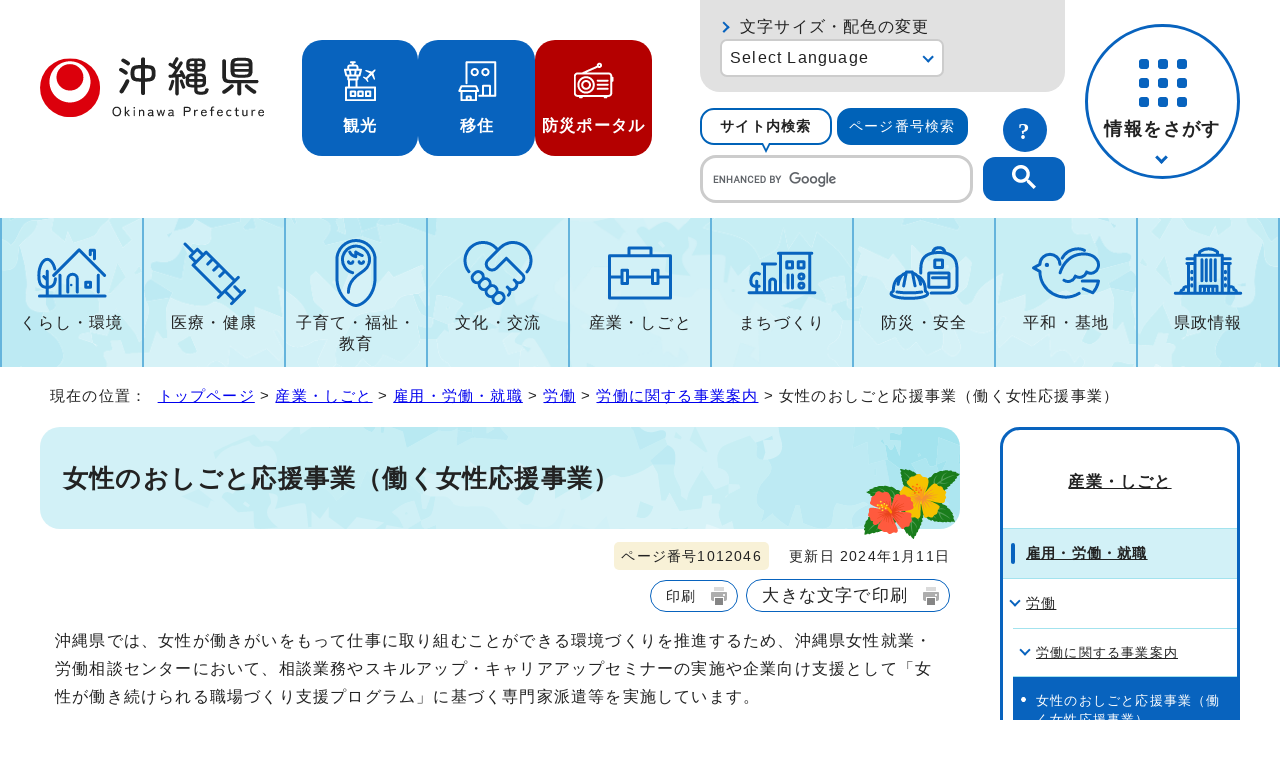

--- FILE ---
content_type: text/html
request_url: https://www.pref.okinawa.lg.jp/shigoto/koyorodo/1012030/1012044/1012046.html
body_size: 8215
content:
<!DOCTYPE html>
<html lang="ja">
<head prefix="og: http://ogp.me/ns# fb: http://ogp.me/ns/fb# article: http://ogp.me/ns/article#">
<!-- Google tag (gtag.js) -->
<script async src="https://www.googletagmanager.com/gtag/js?id=G-J13JJZ034X"></script>
<script>
　window.dataLayer = window.dataLayer || [];
　function gtag(){dataLayer.push(arguments);}
　gtag('js', new Date());

　gtag('config', 'G-J13JJZ034X');
</script>
<meta charset="UTF-8">
<title>女性のおしごと応援事業（働く女性応援事業）｜沖縄県公式ホームページ</title>
<meta name="viewport" content="width=device-width, maximum-scale=3.0,viewport-fit=cover">
<meta name="author" content="沖縄県">
<meta name="google-site-verification" content="HelqjaDA8M5iGDhbikwMq_MzahFbbwhPX83f7YqR530">
<!--[if lt IE 9]>
<script src="../../../../_template_/_site_/_default_/_res/js/html5shiv-printshiv.min.js"></script>
<![endif]-->
<meta property="og:title" content="女性のおしごと応援事業（働く女性応援事業）｜沖縄県公式ホームページ">
<meta property="og:type" content="article">
<meta property="og:description" content="沖縄県公式ホームページ">
<meta property="og:url" content="https://www.pref.okinawa.lg.jp/shigoto/koyorodo/1012030/1012044/1012046.html">
<meta name="twitter:card" content="summary">
<meta property="og:image" content="https://www.pref.okinawa.lg.jp/_template_/_site_/_default_/_res/images/sns/ogimage.png">
<meta property="og:site_name" content="沖縄県公式ホームページ">
<meta property="og:locale" content="ja_JP">
<meta name="referrer" content="no-referrer-when-downgrade">
<script src="../../../../_template_/_site_/_default_/_res/js/jquery-3.5.1.min.js"></script>
<script src="../../../../_template_/_site_/_default_/_res/js/jquery-ui-1.13.2.min.js"></script>
<script>
//<!--
var FI = {};
FI.jQuery = jQuery.noConflict(true);
FI.ads_banner_analytics = true;
FI.open_data_analytics = true;
FI.open_new_window = true;
//-->
</script>
<script src="../../../../_template_/_site_/_default_/_res/js/pagetop_fade.js" defer></script>
<script src="../../../../_template_/_site_/_default_/_res/js/over.js" async></script>
<script src="../../../../_template_/_site_/_default_/_res/js/articleall.js" async id="articleall_js"></script>
<script src="../../../../_template_/_site_/_default_/_res/js/dropdown_menu.js" defer id="dropdown_js"></script>
<script src="../../../../_template_/_site_/_default_/_res/js/tabs.js" defer></script>
<script src="../../../../_template_/_site_/_default_/_res/js/fm_util.js" async></script>
<link id="cmncss_pc" href="../../../../_template_/_site_/_default_/_res/design/default.css?a" rel="stylesheet" type="text/css" class="pconly" media="print,only screen and (min-width : 671px)">
<link id="cmncss_smp" href="../../../../_template_/_site_/_default_/_res/design/default_smp.css?a" rel="stylesheet" type="text/css" class="smponly" media="only screen and (max-width : 670px)">
<link id="printcss" href="../../../../_template_/_site_/_default_/_res/print_dummy.css" rel="stylesheet" type="text/css" class="pconly">
<script src="../../../../_template_/_site_/_default_/_res/js/id.js" async></script>
<script src="../../../../_template_/_site_/_default_/_res/js/jquery.cookie.js"></script>
<script src="../../../../_template_/_site_/_default_/_res/js/default.js?a" defer></script>
<link id="bgcss" href="../../../../_template_/_site_/_default_/_res/dummy.css" rel="stylesheet" type="text/css" class="pconly">
<script>
//<!--
var bgcss1 = "../../../../_template_/_site_/_default_/_res/a.css";
var bgcss2 = "../../../../_template_/_site_/_default_/_res/b.css";
var bgcss3 = "../../../../_template_/_site_/_default_/_res/c.css";
var bgcss4 = "../../../../_template_/_site_/_default_/_res/dummy.css";
// -->
</script>
<link rel="apple-touch-icon-precomposed" href="../../../../_template_/_site_/_default_/_res/images/apple-touch-icon-precomposed.png">
<link rel="shortcut icon" href="../../../../_template_/_site_/_default_/_res/favicon.ico" type="image/vnd.microsoft.icon">
<link rel="icon" href="../../../../_template_/_site_/_default_/_res/favicon.ico" type="image/vnd.microsoft.icon">
</head>
<body>
<noscript>
<p class="scriptmessage">当ホームページではjavascriptを使用しています。 javascriptの使用を有効にしなければ、一部の機能が正確に動作しない恐れがあります。お手数ですがjavascriptの使用を有効にしてください。</p>
</noscript>
<div id="wrapbg">
<div id="wrap">
<header id="headerbg" role="banner">
<div id="blockskip" class="pconly"><a href="#HONBUN">エンターキーを押すと、ナビゲーション部分をスキップし本文へ移動します。</a></div>
<div id="header">
<div id="tlogowrap">
<div id="tlogo">
<p><a href="https://www.pref.okinawa.lg.jp/"><img src="../../../../_template_/_site_/_default_/_res/design/images/header/logo.svg" alt="沖縄県公式ホームページ" width="283" height="79"></a></p>
</div>
<div id="headerlinkwrap">
<div id="headerlink">
<ul class="flexstyle1">
<li class="imglink pconly">
<a href="https://www.okinawastory.jp/" target="_blank">
<img src="../../../../_template_/_site_/_default_/_res/design/images/header/icon01.png" alt="" width="40" height="40">
<span>観光</span>
</a>
</li>
<li class="imglink pconly">
<a href="https://okinawa-iju.jp/" target="_blank">
<img src="../../../../_template_/_site_/_default_/_res/design/images/header/icon02.png" alt="" width="40" height="40">
<span>移住</span>
</a>
</li>
<li class="imglink portal">
<a href="https://bousai-okinawa.my.salesforce-sites.com/" target="_blank">
<img src="../../../../_template_/_site_/_default_/_res/design/images/header/icon03.png" alt="" width="40" height="40">
<span>防災ポータル</span>
</a>
</li>
</ul>
</div>
</div>
</div>
<div id="utilmenuwrap">
<div id="util" class="pconly">
<div id="util2">
<div id="fontsize" class="pconly">
<p><a href="https://www.pref.okinawa.lg.jp/about/site/usability.html">文字サイズ・配色の変更</a></p>
</div>
<olang>
<div id="translation" class="scate02">
<button class="tismenu02" aria-expanded="false" aria-controls="translationlist" lang="en">Select Language</button>
<ul id="translationlist" aria-hidden="true">
<li lang="en"><a href="https://honyaku.j-server.com/LUCOKNWP/ns/w4/jaen/">English</a></li>
<li lang="zh-CN"><a href="https://honyaku.j-server.com/LUCOKNWP/ns/w4/jazh/">中文（简体字）</a></li>
<li lang="zh-TW"><a href="https://honyaku.j-server.com/LUCOKNWP/ns/w4/jazhb/">中文（繁體字）</a></li>
<li lang="ko"><a href="https://honyaku.j-server.com/LUCOKNWP/ns/w4/jako/">한국어</a></li>
<li lang="es"><a href="https://honyaku.j-server.com/LUCOKNWP/ns/w4/jaes/">Español</a></li>
<li lang="en"><a href="https://www.pref.okinawa.lg.jp/shigoto/koyorodo/1012030/1012044/1012046.html">Return to Japanese</a></li>
</ul>
</div>
</olang>
</div>
<div id="sitesearch">
<ul id="searchtab" class="clearfix">
<li id="for_search1"><a href="#search1">サイト内検索</a></li>
<li id="for_search2"><a href="#search2">ページ番号検索</a></li>
</ul>
<div id="searchmenu" class="clearfix">
<div id="search1">
<h2>サイト内検索</h2>
<p class="howto"><a href="../../../../about/site/search.html"><img src="../../../../_template_/_site_/_default_/_res/design/images/header/sbtn.svg" alt="サイト内検索の使い方" width="44" height="44"></a></p>
<div id="googlesearch">
<script async src="https://cse.google.com/cse.js?cx=019ac650a0bef4fbf">
</script>
<div class="gcse-searchbox-only"></div>
</div>
</div>
<div id="search2">
<h2>ページ番号検索</h2>
<p class="howto"><a href="../../../../about/site/idsearch.html"><img src="../../../../_template_/_site_/_default_/_res/design/images/header/sbtn.svg" alt="ページ番号検索の使い方" width="44" height="44"></a></p>
<div class="navidetail">
<form name="idform" id="idform" action="idform">
<input type="text" maxlength="7" name="idtxt" value="" id="kohoid" title="ページ番号検索">
<input type="submit" value="表示" id="idbtn">
</form>
</div>
</div>
</div>
</div>
</div>
<div id="dropdownmenu" class="pconly">
<div id="smpmenup2bg" class="smpmenup">
<div id="smpmenup2" class="bmenu">
<button class="hnmenu" aria-expanded="false" aria-controls="smpmenup1menu"><span>情報をさがす</span></button>
<div id="smpmenup1menu" class="openmenu" aria-hidden="true">
<div id="purposemenu1">
<ul class="flexstyle1">
<li class="imglink"><a href="https://www.pref.okinawa.lg.jp/search_tetsuzuki.html"><img src="https://www.pref.okinawa.lg.jp/_res/projects/default_project/_page_/001/000/001/search/search01.svg" alt="" width="" height=""><span>手続き検索</span></a></li><li class="imglink"><a href="https://www.pref.okinawa.lg.jp/search_tetsuzuki.html?keyword=&w20=20"><img src="https://www.pref.okinawa.lg.jp/_res/projects/default_project/_page_/001/000/001/search/search02.svg" alt="" width="" height=""><span>助成金・補助金</span></a></li><li class="imglink"><a href="https://www.pref.okinawa.lg.jp/shigoto/nyusatsukeiyaku/1015342/index.html"><img src="https://www.pref.okinawa.lg.jp/_res/projects/default_project/_page_/001/000/001/search/search03.svg" alt="" width="" height=""><span>公募・入札発注情報</span></a></li><li class="imglink"><a href="https://www.pref.okinawa.lg.jp/event_calendar.html"><img src="https://www.pref.okinawa.lg.jp/_res/projects/default_project/_page_/001/000/001/search/search04.svg" alt="" width="" height=""><span>イベント</span></a></li><li class="imglink"><a href="https://www.pref.okinawa.lg.jp/kensei/kencho/1000011/index.html"><img src="https://www.pref.okinawa.lg.jp/_res/projects/default_project/_page_/001/000/001/search/search05.svg" alt="" width="" height=""><span>組織案内</span></a></li><li class="imglink"><a href="https://www.iryou.teikyouseido.mhlw.go.jp/znk-web/juminkanja/S2300/initialize" target="_blank"><img src="https://www.pref.okinawa.lg.jp/_res/projects/default_project/_page_/001/000/001/search/search06.svg" alt="" width="" height=""><span>医療機関検索<img src="/_template_/_site_/_default_/_res/images/parts/newwin2.gif" alt="外部リンク・新しいウィンドウで開きます" width="12" height="11" class="external"></span></a></li><li class="imglink"><a href="http://gis.pref.okinawa.jp/pref-okinawa/Portal" target="_blank"><img src="https://www.pref.okinawa.lg.jp/_res/projects/default_project/_page_/001/000/001/search/search07.svg" alt="" width="" height=""><span>地図情報システム<img src="/_template_/_site_/_default_/_res/images/parts/newwin2.gif" alt="外部リンク・新しいウィンドウで開きます" width="12" height="11" class="external"></span></a></li><li class="imglink"><a href="https://www.pref.okinawa.lg.jp/kensei/tokei/index.html"><img src="https://www.pref.okinawa.lg.jp/_res/projects/default_project/_page_/001/000/001/search/search08.svg" alt="" width="" height=""><span>沖縄の統計</span></a></li><li class="imglink"><a href="https://www.pref.okinawa.lg.jp/kensei/jorei/1016480/1016479.html"><img src="https://www.pref.okinawa.lg.jp/_res/projects/default_project/_page_/001/000/001/search/search09.svg" alt="" width="" height=""><span>沖縄県法規集</span></a></li><li class="imglink"><a href="https://www.pref.okinawa.lg.jp/kensei/jinji/1016520/index.html"><img src="https://www.pref.okinawa.lg.jp/_res/projects/default_project/_page_/001/000/001/search/search10.svg" alt="" width="" height=""><span>職員採用・人材募集</span></a></li>
</ul>
</div>
<button class="psclose">閉じる</button>
</div>
</div>
</div>
</div>
</div>
</div>
</header>
<hr class="hide">
<nav id="gnavibg" role="navigation" aria-label="メインメニュー" class="pconly">
<div id="gnavi">
<ul id="topscate" class="clearfix">
<li class="scate scate1">
<button class="tismenu pconly" aria-expanded="false" aria-controls="list1">くらし・環境</button>
<div id="list1" class="navi" aria-hidden="true">
<div class="gnavilower clearfix">
<p class="gnavidetail"><a href="https://www.pref.okinawa.lg.jp/kurashikankyo/index.html">くらし・環境<span class="pconly">トップ</span></a></p>
<!-- ▲▲▲ END gnavilower ▲▲▲ --></div>
<button class="gnaviclose pconly">閉じる</button>
<ul class="clearfix pconly">
<li><a href="https://www.pref.okinawa.lg.jp/kurashikankyo/iju/index.html">移住・定住</a></li>
<li><a href="https://www.pref.okinawa.lg.jp/kurashikankyo/passport/index.html">パスポート</a></li>
<li><a href="https://www.pref.okinawa.lg.jp/kurashikankyo/zeikin/index.html">税金</a></li>
<li><a href="https://www.pref.okinawa.lg.jp/kurashikankyo/furusatonozei/index.html">ふるさと納税</a></li>
<li><a href="https://www.pref.okinawa.lg.jp/kurashikankyo/shohi/index.html">消費生活</a></li>
<li><a href="https://www.pref.okinawa.lg.jp/kurashikankyo/shoku/index.html">食と安全</a></li>
<li><a href="https://www.pref.okinawa.lg.jp/kurashikankyo/gomirecycle/index.html">ごみ・リサイクル</a></li>
<li><a href="https://www.pref.okinawa.lg.jp/kurashikankyo/petgaiju/index.html">ペット・有害生物</a></li>
<li><a href="https://www.pref.okinawa.lg.jp/kurashikankyo/kankyo/index.html">環境保全</a></li>
<li><a href="https://www.pref.okinawa.lg.jp/kurashikankyo/shizenseibutsu/index.html">自然・生物</a></li>
<li><a href="https://www.pref.okinawa.lg.jp/kurashikankyo/katsudo/index.html">県民活動</a></li>
<li><a href="https://www.pref.okinawa.lg.jp/kurashikankyo/danjo/index.html">男女共同参画</a></li>
</ul>
<!-- ▲▲▲ END navi ▲▲▲ --></div>
<!-- ▲▲▲ END scate ▲▲▲ --></li>
<li class="scate scate2">
<button class="tismenu pconly" aria-expanded="false" aria-controls="list2">医療・健康</button>
<div id="list2" class="navi" aria-hidden="true">
<div class="gnavilower clearfix">
<p class="gnavidetail"><a href="https://www.pref.okinawa.lg.jp/iryokenko/index.html">医療・健康<span class="pconly">トップ</span></a></p>
<!-- ▲▲▲ END gnavilower ▲▲▲ --></div>
<button class="gnaviclose pconly">閉じる</button>
<ul class="clearfix pconly">
<li><a href="https://www.pref.okinawa.lg.jp/iryokenko/iryo/index.html">医療</a></li>
<li><a href="https://www.pref.okinawa.lg.jp/iryokenko/kenko/index.html">健康</a></li>
<li><a href="https://www.pref.okinawa.lg.jp/iryokenko/shippeikansensho/index.html">疾病対策・感染症</a></li>
<li><a href="https://www.pref.okinawa.lg.jp/iryokenko/hokenjo/index.html">保健所</a></li>
<li><a href="https://www.pref.okinawa.lg.jp/iryokenko/covid19/index.html">新型コロナウイルス感染症対策特設サイト</a></li>
<li><a href="https://www.pref.okinawa.lg.jp/iryokenko/eiseiyakuji/index.html">衛生・薬事</a></li>
</ul>
<!-- ▲▲▲ END navi ▲▲▲ --></div>
<!-- ▲▲▲ END scate ▲▲▲ --></li>
<li class="scate scate3">
<button class="tismenu pconly" aria-expanded="false" aria-controls="list3">子育て・福祉・教育</button>
<div id="list3" class="navi" aria-hidden="true">
<div class="gnavilower clearfix">
<p class="gnavidetail"><a href="https://www.pref.okinawa.lg.jp/kyoiku/index.html">子育て・福祉・教育<span class="pconly">トップ</span></a></p>
<!-- ▲▲▲ END gnavilower ▲▲▲ --></div>
<button class="gnaviclose pconly">閉じる</button>
<ul class="clearfix pconly">
<li><a href="https://www.pref.okinawa.lg.jp/kyoiku/kosodate/index.html">子育て</a></li>
<li><a href="https://www.pref.okinawa.lg.jp/kyoiku/jido/index.html">児童福祉</a></li>
<li><a href="https://www.pref.okinawa.lg.jp/kyoiku/ippanfukushi/index.html">一般福祉</a></li>
<li><a href="https://www.pref.okinawa.lg.jp/kyoiku/kaigofukushi/index.html">介護福祉</a></li>
<li><a href="https://www.pref.okinawa.lg.jp/kyoiku/koreifukushi/index.html">高齢者福祉</a></li>
<li><a href="https://www.pref.okinawa.lg.jp/kyoiku/shogaifukushi/index.html">障害者福祉</a></li>
<li><a href="https://www.pref.okinawa.lg.jp/kyoiku/seikatufukushi/index.html">生活福祉</a></li>
<li><a href="https://www.pref.okinawa.lg.jp/kyoiku/edu/index.html">沖縄県教育委員会</a></li>
<li><a href="https://www.pref.okinawa.lg.jp/kyoiku/gakko/index.html">学校教育</a></li>
<li><a href="https://www.pref.okinawa.lg.jp/kyoiku/seshonen/index.html">青少年</a></li>
<li><a href="https://www.pref.okinawa.lg.jp/kyoiku/shogaigakushu/index.html">生涯学習</a></li>
<li><a href="https://www.pref.okinawa.lg.jp/kyoiku/kodomo/index.html">沖縄こどもランド</a></li>
</ul>
<!-- ▲▲▲ END navi ▲▲▲ --></div>
<!-- ▲▲▲ END scate ▲▲▲ --></li>
<li class="scate scate4">
<button class="tismenu pconly" aria-expanded="false" aria-controls="list4">文化・交流</button>
<div id="list4" class="navi" aria-hidden="true">
<div class="gnavilower clearfix">
<p class="gnavidetail"><a href="https://www.pref.okinawa.lg.jp/bunkakoryu/index.html">文化・交流<span class="pconly">トップ</span></a></p>
<!-- ▲▲▲ END gnavilower ▲▲▲ --></div>
<button class="gnaviclose pconly">閉じる</button>
<ul class="clearfix pconly">
<li><a href="https://www.pref.okinawa.lg.jp/bunkakoryu/bunkageijutsu/index.html">文化・芸術</a></li>
<li><a href="https://www.pref.okinawa.lg.jp/bunkakoryu/koryu/index.html">交流・国際</a></li>
<li><a href="https://www.pref.okinawa.lg.jp/bunkakoryu/sport/index.html">スポーツ</a></li>
</ul>
<!-- ▲▲▲ END navi ▲▲▲ --></div>
<!-- ▲▲▲ END scate ▲▲▲ --></li>
<li class="scate scate5">
<button class="tismenu pconly" aria-expanded="false" aria-controls="list5">産業・しごと</button>
<div id="list5" class="navi" aria-hidden="true">
<div class="gnavilower clearfix">
<p class="gnavidetail"><a href="https://www.pref.okinawa.lg.jp/shigoto/index.html">産業・しごと<span class="pconly">トップ</span></a></p>
<!-- ▲▲▲ END gnavilower ▲▲▲ --></div>
<button class="gnaviclose pconly">閉じる</button>
<ul class="clearfix pconly">
<li><a href="https://www.pref.okinawa.lg.jp/shigoto/nyusatsukeiyaku/index.html">入札・契約</a></li>
<li><a href="https://www.pref.okinawa.lg.jp/shigoto/keizai/index.html">産業・経済</a></li>
<li><a href="https://www.pref.okinawa.lg.jp/shigoto/nogyo/index.html">農業</a></li>
<li><a href="https://www.pref.okinawa.lg.jp/shigoto/ringyo/index.html">林業</a></li>
<li><a href="https://www.pref.okinawa.lg.jp/shigoto/suisangyo/index.html">水産業</a></li>
<li><a href="https://www.pref.okinawa.lg.jp/shigoto/chikusangyo/index.html">畜産業</a></li>
<li><a href="https://www.pref.okinawa.lg.jp/shigoto/shinkooroshi/index.html">農林水産振興センター・中央卸売市場</a></li>
<li><a href="https://www.pref.okinawa.lg.jp/shigoto/kogyo/index.html">工業</a></li>
<li><a href="https://www.pref.okinawa.lg.jp/shigoto/kankotokusan/index.html">観光産業・特産</a></li>
<li><a href="https://www.pref.okinawa.lg.jp/shigoto/shien/index.html">企業支援</a></li>
<li><a href="https://www.pref.okinawa.lg.jp/shigoto/kenkyu/index.html">研究開発</a></li>
<li><a href="https://www.pref.okinawa.lg.jp/shigoto/ability/index.html">職業能力開発</a></li>
<li><a href="https://www.pref.okinawa.lg.jp/shigoto/koyorodo/index.html">雇用・労働・就職</a></li>
<li><a href="https://www.pref.okinawa.lg.jp/shigoto/license/index.html">免許・資格</a></li>
</ul>
<!-- ▲▲▲ END navi ▲▲▲ --></div>
<!-- ▲▲▲ END scate ▲▲▲ --></li>
<li class="scate scate6">
<button class="tismenu pconly" aria-expanded="false" aria-controls="list6">まちづくり</button>
<div id="list6" class="navi" aria-hidden="true">
<div class="gnavilower clearfix">
<p class="gnavidetail"><a href="https://www.pref.okinawa.lg.jp/machizukuri/index.html">まちづくり<span class="pconly">トップ</span></a></p>
<!-- ▲▲▲ END gnavilower ▲▲▲ --></div>
<button class="gnaviclose pconly">閉じる</button>
<ul class="clearfix pconly">
<li><a href="https://www.pref.okinawa.lg.jp/machizukuri/jutakutochi/index.html">住宅・土地</a></li>
<li><a href="https://www.pref.okinawa.lg.jp/machizukuri/suido/index.html">上下水道</a></li>
<li><a href="https://www.pref.okinawa.lg.jp/machizukuri/toshi/index.html">都市計画</a></li>
<li><a href="https://www.pref.okinawa.lg.jp/machizukuri/keikan/index.html">景観</a></li>
<li><a href="https://www.pref.okinawa.lg.jp/machizukuri/park/index.html">都市公園案内</a></li>
<li><a href="https://www.pref.okinawa.lg.jp/machizukuri/dorokotsu/index.html">道路・交通</a></li>
<li><a href="https://www.pref.okinawa.lg.jp/machizukuri/kowankuko/index.html">港湾・空港</a></li>
<li><a href="https://www.pref.okinawa.lg.jp/machizukuri/kaigankasen/index.html">海岸・砂防・河川・ダム</a></li>
<li><a href="https://www.pref.okinawa.lg.jp/machizukuri/kenchiku/index.html">建築・開発</a></li>
<li><a href="https://www.pref.okinawa.lg.jp/machizukuri/johoif/index.html">情報通信・IT</a></li>
<li><a href="https://www.pref.okinawa.lg.jp/machizukuri/energy/index.html">エネルギー</a></li>
<li><a href="https://www.pref.okinawa.lg.jp/machizukuri/doboku/index.html">土木事務所</a></li>
</ul>
<!-- ▲▲▲ END navi ▲▲▲ --></div>
<!-- ▲▲▲ END scate ▲▲▲ --></li>
<li class="scate scate7">
<button class="tismenu pconly" aria-expanded="false" aria-controls="list7">防災・安全</button>
<div id="list7" class="navi" aria-hidden="true">
<div class="gnavilower clearfix">
<p class="gnavidetail"><a href="https://www.pref.okinawa.lg.jp/bosaianzen/index.html">防災・安全<span class="pconly">トップ</span></a></p>
<!-- ▲▲▲ END gnavilower ▲▲▲ --></div>
<button class="gnaviclose pconly">閉じる</button>
<ul class="clearfix pconly">
<li><a href="https://www.pref.okinawa.lg.jp/kinkyu/index.html">緊急情報</a></li>
<li><a href="https://www.pref.okinawa.lg.jp/bosaianzen/bosai/index.html">防災</a></li>
<li><a href="https://www.pref.okinawa.lg.jp/bosaianzen/shobokyukyu/index.html">消防・救急</a></li>
<li><a href="https://www.pref.okinawa.lg.jp/bosaianzen/bohan/index.html">防犯</a></li>
<li><a href="https://www.pref.okinawa.lg.jp/bosaianzen/kotsu/index.html">交通安全</a></li>
<li><a href="https://www.pref.okinawa.lg.jp/bosaianzen/kokuminhogo/index.html">国民保護</a></li>
<li><a href="https://www.pref.okinawa.lg.jp/bosaianzen/fuhatsudan/index.html">不発弾</a></li>
</ul>
<!-- ▲▲▲ END navi ▲▲▲ --></div>
<!-- ▲▲▲ END scate ▲▲▲ --></li>
<li class="scate scate8">
<button class="tismenu pconly" aria-expanded="false" aria-controls="list8">平和・基地</button>
<div id="list8" class="navi" aria-hidden="true">
<div class="gnavilower clearfix">
<p class="gnavidetail"><a href="https://www.pref.okinawa.lg.jp/heiwakichi/index.html">平和・基地<span class="pconly">トップ</span></a></p>
<!-- ▲▲▲ END gnavilower ▲▲▲ --></div>
<button class="gnaviclose pconly">閉じる</button>
<ul class="clearfix pconly">
<li><a href="https://www.pref.okinawa.lg.jp/heiwakichi/jinken/index.html">平和・人権</a></li>
<li><a href="https://www.pref.okinawa.lg.jp/heiwakichi/kichi/index.html">米軍基地</a></li>
<li><a href="https://www.pref.okinawa.lg.jp/heiwakichi/atochi/index.html">跡地利用</a></li>
<li><a href="https://www.pref.okinawa.lg.jp/heiwakichi/futenma/index.html">普天間問題</a></li>
</ul>
<!-- ▲▲▲ END navi ▲▲▲ --></div>
<!-- ▲▲▲ END scate ▲▲▲ --></li>
<li class="scate scate9">
<button class="tismenu pconly" aria-expanded="false" aria-controls="list9">県政情報</button>
<div id="list9" class="navi" aria-hidden="true">
<div class="gnavilower clearfix">
<p class="gnavidetail"><a href="https://www.pref.okinawa.lg.jp/kensei/index.html">県政情報<span class="pconly">トップ</span></a></p>
<!-- ▲▲▲ END gnavilower ▲▲▲ --></div>
<button class="gnaviclose pconly">閉じる</button>
<ul class="clearfix pconly">
<li><a href="https://www.pref.okinawa.lg.jp/kensei/pickup/index.html">注目情報</a></li>
<li><a href="https://www.pref.okinawa.lg.jp/kensei/kengaiyo/index.html">沖縄県の紹介</a></li>
<li><a href="https://www.pref.okinawa.lg.jp/kensei/kencho/index.html">県庁の情報</a></li>
<li><a href="https://www.pref.okinawa.lg.jp/kensei/shisaku/index.html">施策・計画</a></li>
<li><a href="https://www.pref.okinawa.lg.jp/kensei/yosan/index.html">財政・出納・監査</a></li>
<li><a href="https://www.pref.okinawa.lg.jp/kensei/kochokoho/index.html">広報・広聴</a></li>
<li><a href="https://www.pref.okinawa.lg.jp/kensei/gyosei/index.html">行政改革・情報公開・公文書管理</a></li>
<li><a href="https://www.pref.okinawa.lg.jp/kensei/jinji/index.html">人事・職員採用・人材募集</a></li>
<li><a href="https://www.pref.okinawa.lg.jp/kensei/shinko/index.html">地方・広域・離島振興</a></li>
<li><a href="https://www.pref.okinawa.lg.jp/kensei/senkyo/index.html">選挙</a></li>
<li><a href="https://www.pref.okinawa.lg.jp/kensei/gikai/index.html">沖縄県議会</a></li>
<li><a href="https://www.pref.okinawa.lg.jp/kensei/shingikai/index.html">審議会等</a></li>
<li><a href="https://www.pref.okinawa.lg.jp/kensei/tokei/index.html">沖縄の統計</a></li>
</ul>
<!-- ▲▲▲ END navi ▲▲▲ --></div>
<!-- ▲▲▲ END scate ▲▲▲ --></li>
</ul>
</div>
</nav>
<hr class="hide">
<nav id="tpath" role="navigation" aria-label="現在の位置">
<p>現在の位置：&nbsp;
<a href="https://www.pref.okinawa.lg.jp/">トップページ</a> &gt;
<a href="../../../../shigoto/index.html">産業・しごと</a> &gt;
<a href="../../../../shigoto/koyorodo/index.html">雇用・労働・就職</a> &gt;
<a href="../../../../shigoto/koyorodo/1012030/index.html">労働</a> &gt;
<a href="../../../../shigoto/koyorodo/1012030/1012044/index.html">労働に関する事業案内</a> &gt;
女性のおしごと応援事業（働く女性応援事業）
</p>
</nav>
<hr class="hide">
<div id="pagebody" class="clearfix lnaviright">
<p class="skip"><a id="HONBUN">ここから本文です。</a></p>
<main id="page" role="main">
<article id="content">
<div id="voice">
<h1>女性のおしごと応援事業（働く女性応援事業）</h1>
<div class="box">
<p class="update">
<span class="idnumber">ページ番号1012046</span>　
更新日
2024年1月11日
</p>
<p class="printbtn pconly"><span class="print pconly"><a href="javascript:void(0);" onclick="print(); return false;">印刷</a></span><span class="printl"><a href="javascript:void(0);" onclick="printData(); return false;">大きな文字で印刷</a></span></p>
<!-- ▲▲▲ END box ▲▲▲ --></div>
<p>沖縄県では、女性が働きがいをもって仕事に取り組むことができる環境づくりを推進するため、沖縄県女性就業・労働相談センターにおいて、相談業務やスキルアップ・キャリアアップセミナーの実施や企業向け支援として「女性が働き続けられる職場づくり支援プログラム」に基づく専門家派遣等を実施しています。</p><ul class="objectlink"><li>
<a href="../../../../shigoto/koyorodo/1012030/1012054/1012048.html">沖縄県女性就業・労働相談センター</a>
</li></ul><h2>仕事よろず相談はこちらへ（相談無料・秘密厳守）</h2>
<p>結婚、妊娠、出産、育児、介護等のライフステージに応じた、女性が働くうえでの様々なお悩みに対する相談を受け付けています。</p>
<p>相談は無料です。また、秘密は厳守されますので、お気軽にご相談ください。</p>
<p>キッズスペースもありますので、お子様連れでも安心してご来所いただけます。</p>
<h3>相談の一例</h3>
<ul>
<li>仕事と家庭の両立に関することや職業生活をする中での悩み相談</li>
<li>仕事や働き方に関する相談</li>
<li>就職準備や就職活動に関する悩みやノウハウに関する相談</li>
<li>内職に関する情報の収集及び提供</li>
<li>その他女性の就業に役立つ情報の提供</li>
</ul><h3>お電話でのご相談は</h3>
<p class="textleft"><strong><strong class="red">仕事よろず相談専用フリーダイヤル（通話料無料）：</strong></strong><strong><strong><strong class="red">0120-633-993</strong> </strong> </strong></p>
<p>受付時間：月曜日から金曜日までの午前9時から午後5時まで</p>
<p>(祝日及び年末年始（12月29日から翌年の1月3日まで）を除く。)</p><h3>対面相談、移動相談について</h3>
<h4><strong>1対面相談（要予約)</strong></h4>
<p>相談時間：月曜日から金曜日までの午前9時から午後4時まで</p>
<p>(祝日及び年末年始（12月29日から翌年の1月3日まで）を除く。)</p>
<p>相談場所：沖縄県女性就業・労働相談センター内</p>
<h4><strong>2移動相談</strong></h4>
<p>県内各地域(北部・中部・南部・宮古・八重山)において移動相談も実施します。開催日時についてはお問合せください。</p>
<p><strong><strong><strong><strong><strong><strong><strong><strong>対面相談のご予約、移動相談の問い合わせ先：098-863-1788</strong> </strong> </strong> </strong> </strong> </strong> </strong> </strong></p>
<p>受付時間：月曜日から金曜日までの午前9時から午後5時まで</p>
<p>(祝日及び年末年始（12月29日から翌年の1月3日まで）を除く。)</p><h2>キャリアアップ・スキルアップセミナー</h2>
<p>仕事をしている女性・仕事を継続したい女性に対して、女性の職業スキルの向上やキャリアアップ形成等、女性の職業生活における活躍を応援するセミナーを実施しています。</p><p>セミナーは、沖縄県女性就業・労働相談センターのほか、県内各地でも実施しています。</p><p>今後予定されているセミナーの内容やスケジュール等については、下記までお問合せいただくか、沖縄県女性就業・労働相談センターホームページをご覧ください。</p><ul class="objectlink"><li>
<a href="http://owlcc.okinawa/" target="_blank">沖縄県女性就業・労働相談センターホームページ<span class="small">（外部リンク）</span><img src="../../../../_template_/_site_/_default_/_res/images/parts/newwin1.gif" alt="新しいウィンドウで開きます" width="12" height="11" class="external"></a>
</li></ul><p>
<strong>
<strong>
<strong>
<strong>
<strong>
<strong>
<strong>
<strong>セミナーの問い合わせ先：098-863-1788</strong>
</strong>
</strong>
</strong>
</strong>
</strong>
</strong>
</strong>
</p><p>受付時間：月曜日から金曜日までの午前9時から午後5時まで</p><p>(祝日及び年末年始（12月29日から翌年の1月3日まで）を除く。)</p><h2>内職のご案内</h2>
<p>「子供が小さくて外で働けない」、「介護のため家を空けることが難しい」、「少しでも生活費の足しにしたい」等の理由で内職を希望する方に対して、家庭できるお仕事の求人事業所の情報提供を行っています。</p><p>また、あわせて事業所からの求人情報も募集していますので、内職の求人を出したいと考えている事業所は、センターまでご連絡ください。</p><p>
<strong>
<strong>
<strong>
<strong>
<strong>
<strong>
<strong>
<strong>内職に関するお問い合わせ先：098-863-1788</strong>
</strong>
</strong>
</strong>
</strong>
</strong>
</strong>
</strong>
</p><p>受付時間：月曜日から金曜日までの午前9時から午後5時まで</p><p>(祝日及び年末年始（12月29日から翌年の1月3日まで）を除く。)</p><h2>「女性が働き続けられる職場づくり支援プログラム」に基づく専門家派遣・セミナー</h2>
<p class="textleft">女性が働きやすい環境整備に取り組む企業及び職場で働く女性を対象に、「女性が働き続けられる職場づくり支援プログラム」に基づく専門家派遣や企業の課題に応じたセミナー等を実施し、企業が自主的・主体的に就業継続に向けた環境が行えるよう支援します。</p>
<p><strong><strong><strong><strong><strong><strong><strong><strong>「支援プログラム」に関するお問い合わせ先：098-863-1788</strong> </strong> </strong> </strong> </strong> </strong> </strong> </strong></p>
<p>受付時間：月曜日から金曜日までの午前9時から午後5時まで</p>
<p>(祝日及び年末年始（12月29日から翌年の1月3日まで）を除く。)</p><h2>関連リンク</h2><ul class="objectlink"><li>
<a href="http://owlcc.okinawa/" target="_blank">沖縄県女性就業・労働相談センターホームページ<span class="small">（外部リンク）</span><img src="../../../../_template_/_site_/_default_/_res/images/parts/newwin1.gif" alt="新しいウィンドウで開きます" width="12" height="11" class="external"></a>
</li>
</ul>
<div id="reference">
<h2><span>このページに関する</span>お問い合わせ</h2>
<p><span class="department">沖縄県 商工労働部 労働政策課</span><br>〒900-8570　沖縄県那覇市泉崎1-2-2 行政棟8階（南側）<br>電話：098-866-2366　ファクス：098-866-2355<br><a href="https://enq.pref.okinawa.lg.jp/cgi-bin/contacts/G070080010" class="mail">お問い合わせは専用フォームをご利用ください。</a></p>
</div>
</div>
</article>
</main>
<hr class="hide">
<nav id="lnavi" role="navigation" aria-labelledby="localnav">
<div id="menubg">
<div id="menu" class="articleall">
<h2 id="localnav" class="plus"><a href="../../../../shigoto/index.html">産業・しごと</a></h2>
<h3><a href="../../../../shigoto/koyorodo/index.html">雇用・労働・就職</a></h3>
<h4><a href="../../../../shigoto/koyorodo/1012030/index.html">労働</a></h4>
<h5><a href="../../../../shigoto/koyorodo/1012030/1012044/index.html">労働に関する事業案内</a></h5>
<ul class="lmenu">
<li class="choice" aria-current="page">女性のおしごと応援事業（働く女性応援事業）</li>
</ul>
</div>
</div>
</nav>
</div>
<hr class="hide">
<nav id="jssmpbtmnavi" class="smponly">
<ul>
<li id="jssmpbtmnavi01"></li>
<li id="jssmpbtmnavi02"><a href="https://www.pref.okinawa.lg.jp/">ホーム</a></li>
<li id="jssmpbtmnavi03"></li>
<li id="jssmpbtmnavi04"><p class="pagetop"><a href="#wrap">ページの先頭</a></p></li>
</ul>
</nav>
<hr class="hide">
<footer role="contentinfo">
<div id="footerbg" class="clearfix">
<div id="guide" class="pconly">
<p class="pagetop"><a href="#wrap"><img src="../../../../_template_/_site_/_default_/_res/design/images/page/mark_pagetop.png" alt="このページの先頭へ戻る" width="166" height="159"></a></p>
</div>
<div id="footer" class="clearfix">
<h2>沖縄県庁</h2>
<div id="add" class="clearfix">
<address>
〒900-8570　沖縄県那覇市泉崎1-2-2<br>
代表電話：098-866-2333
</address>
</div>
<hr class="hide">
<div id="footernavi" class="clearfix">
<ul>
<li><a href="https://www.pref.okinawa.lg.jp/sitemap.html">サイトマップ</a></li>
<li><a href="https://www.pref.okinawa.lg.jp/kensei/kochokoho/1018646/otoiawase/index.html">お問い合わせ</a></li>
<li><a href="https://www.pref.okinawa.lg.jp/kensei/kencho/1014074/1014075.html">県庁へのアクセス</a></li>
<li><a href="https://www.pref.okinawa.lg.jp/kensei/kencho/1014074/index.html">庁舎案内</a></li>
<li><a href="https://www.pref.okinawa.lg.jp/about/index.html">サイト利用案内</a></li>
<li><a href="https://www.pref.okinawa.lg.jp/about/rss.html">RSS利用案内</a></li>
<li><a href="https://www.pref.okinawa.lg.jp/about/1018113.html">個人情報保護方針</a></li>
<li><a href="https://www.pref.okinawa.lg.jp/about/accessibility/index.html">ウェブアクセシビリティ方針</a></li>
</ul>
</div>
<hr class="hide">
<div id="copy">
<p lang="en">Copyright &copy; Okinawa Prefectural Government. All Rights Reserved.</p>
</div>
</div>
</div>
</footer>
</div>
</div>
<!-- xmldata for linkcheck start
<linkdata>
<pageid>1012046</pageid>
<pagetitle>女性のおしごと応援事業（働く女性応援事業）</pagetitle>
<pageurl>https://www.pref.okinawa.lg.jp/shigoto/koyorodo/1012030/1012044/1012046.html</pageurl>
<device>p</device>
<groupid>G070080010</groupid>
<groupname>G070080010 商工労働部 労働政策課</groupname>
<linktitle></linktitle>
<linkurl></linkurl>
</linkdata>
xmldata for linkcheck end  -->
</body>
</html>


--- FILE ---
content_type: text/css
request_url: https://www.pref.okinawa.lg.jp/_template_/_site_/_default_/_res/design/parts.css
body_size: 14871
content:
@charset "utf-8";
/*------------------------------------------------------------------------------
[1] 各種テンプレート
	検索ポータル
	汎用トップ
	イベント
	よくある質問
	施設
	画像リンク
	ページ内リンク
	イベントカレンダー
[2] 共通スタイル
	3列横並びメニュー（汎用トップ / サイトマップ）
	サイドメニュー
	トピックス・新着更新情報
	広告欄（トップページ、汎用トップ）
	広告欄（画像リンク）
	スクロールメニュー（トップページ、汎用トップ）
[3] オプション
	オープンデータ
	申請書
	ごみカレンダー
	インスタグラム
	手続きナビ
	お気に入り
[4] 災害情報
------------------------------------------------------------------------------*/
/*******************************************************************************
[1] 各種テンプレート
*******************************************************************************/
/*==============================================================================
	手続き検索
==============================================================================*/
/*------------------------------------------------------------------------------
	検索条件
------------------------------------------------------------------------------*/
#content2 #form1{
	margin-bottom: 50px;
}
#content2 #form1 table{
	margin: 0 auto 30px auto;
}
#content2 #form1 th{
	padding: 8px 6px 15px 10px;
	width: 120px;
}
#content2 #form1 td{
	padding: 10px;
	vertical-align: middle;
}
#content2 #form1 select{
	padding: 5px;
	border: 1px solid #999;
	border-radius: 0;
}
#content2 #form1 input{
	padding: 5px;
	border: 1px solid #999;
}
#content2 #form1 table ul{
	margin: 0 0 0 -15px;
	display: flex;
	flex-wrap: wrap;
	list-style:none;
}
#content2 #form1 table ul li{
	margin: 0 0 5px 20px;
}
#content2 #form1 table ul:not([class]) > li:not([class])::after{
	content: none;
}
#content2 #form1 table ul li label{
	margin-left: 3px;
}
#content2 #form1 button.tetsuzukisearch{
	padding: 17px 10px 17px 40px;
	width: 110px;
	position:relative;
	font-weight: bold;
	color: #fff;
	background:#0863BE;
	border: none;
	border-radius: 15px;
	-webkit-appearance: none;
	cursor: pointer;
}
#content2 #form1 button.tetsuzukisearch::before{
	content:"";
	width:20px;
	height:20px;
	position:absolute;
	left:18px;
	top:15px;
	border:3px solid #FFFFFF;
	border-radius:100%;
	box-sizing:border-box;
}
#content2 #form1 button.tetsuzukisearch::after{
	content:"";
	width:14px;
	height:3px;
	position:absolute;
	left:32px;
	top:34px;
	background:#FFFFFF;
	border-radius:3px;
	box-sizing:border-box;
	transform: rotate(-135deg);
}
#content2 p.tetsuzukitop{
	border-radius:8px;
	text-align:right;
}
#content2 p.tetsuzukitop a{
	padding:10px 10px 10px 45px;
	position:relative;
	background:#f6f6f6;
	color:#222;
	text-decoration:none;
	border-radius:15px;
	display:inline-block;
	border-bottom:2px solid #CCC;
}
#content2 p.tetsuzukitop a::before{
	content:"";
	width:13px;
	height:13px;
	position:absolute;
	top:calc(50% - 6px);
	left:24px;
	border-top:3px solid #0863BE;
	border-right:3px solid #0863BE;
	border-bottom:3px solid #0863BE;
	border-radius:0px 20px 20px 0px;
	box-sizing:border-box;
}
#content2 p.tetsuzukitop a::after{
	content:"";
	width:9px;
	height:9px;
	position:absolute;
	top:calc(50% - 9px);
	left:22px;
	border-top:3px solid #0863BE;
	border-right:3px solid #0863BE;
	transform:rotate(-135deg);
	box-sizing:border-box;
}
#content2 p.tetsuzukitop a:hover{
	background-color:#EFEFEF;
}
/*------------------------------------------------------------------------------
	メニュー
------------------------------------------------------------------------------*/
#content2 #category_menu ul{
	margin: 5px 15px 20px 10px;
}
#content2 #category_menu .smenu ul li:not([class])::before{
	top: calc(.9em - 7px + 6px);
}
#content2 #category_menu ul:not([class]) > li:not([class])::after{
	width: 3px;
	height: 3px;
	top: calc(.9em - 8px + 11px);
	left: 10px;
	background-color: inherit;
	border-radius: 0;
}
/*------------------------------------------------------------------------------
	検索結果
------------------------------------------------------------------------------*/
#content2 #tetsuzukikekka ul{
	margin: 5px 20px 20px 20px;
	list-style:none;
}
#content2 #tetsuzukikekka ul > li{
	margin-bottom:20px;
	border: 1px solid #ccc;
	border-radius: 15px;
}
#content2 #tetsuzukikekka ul:not([class]) > li:not([class])::after{
	content: none;
}
#content2 #tetsuzukikekka ul > li > a{
	padding: 15px 10px 10px 30px;
	color: #222;
	display: block;
	text-decoration: none;
	border-radius: 15px;
}
#content2 #tetsuzukikekka ul > li > a:hover{
	background:#f6f6f6;
}
#content2 #tetsuzukikekka ul > li > a > p{
	margin-left: 0;
	font-size: 115%;
	font-weight: bold;
}
#content2 #tetsuzukikekka ul > li > a > p span{
	display:block;
	font-weight:normal;
	font-size:85%;
	text-decoration:none;
}
#content2 #tetsuzukikekka ul > li > a > .shinseicate .scate{
	margin-bottom: 5px;
	margin-right: 5px;
	padding: 3px 5px 3px 5px;
	display: inline-block;
	background-color: #EFEFEF;
	border-radius: 3px;
}
#content2 #tetsuzukikekka ul > li > a > .shinseicate .s10,
#content2 #tetsuzukikekka ul > li > a > .shinseicate .w10{
	background-color: #FBDBDB;
}
#content2 #tetsuzukikekka ul > li > a > .shinseicate .s20,
#content2 #tetsuzukikekka ul > li > a > .shinseicate .w20{
	background-color: #F7DECE;
}
#content2 #tetsuzukikekka ul > li > a > .shinseicate .s30,
#content2 #tetsuzukikekka ul > li > a > .shinseicate .w30{
	background-color: #FCF1D1;
}
#content2 #tetsuzukikekka ul > li > a > .shinseicate .s40,
#content2 #tetsuzukikekka ul > li > a > .shinseicate .w40{
	background-color: #ECF9BF;
}
#content2 #tetsuzukikekka ul > li > a > .shinseicate .s50,
#content2 #tetsuzukikekka ul > li > a > .shinseicate .w50{
	background-color: #D6F1CE;
}
#content2 #tetsuzukikekka ul > li > a > .shinseicate .s60,
#content2 #tetsuzukikekka ul > li > a > .shinseicate .w60{
	background-color: #CEF2D7;
}
#content2 #tetsuzukikekka ul > li > a > .shinseicate .s70,
#content2 #tetsuzukikekka ul > li > a > .shinseicate .w70{
	background-color: #D0EDE7;
}
#content2 #tetsuzukikekka ul > li > a > .shinseicate .s80,
#content2 #tetsuzukikekka ul > li > a > .shinseicate .w80{
	background-color: #CFEFF3;
}
#content2 #tetsuzukikekka ul > li > a > .shinseicate .s90,
#content2 #tetsuzukikekka ul > li > a > .shinseicate .w90{
	background-color: #D0EAF5;
}
#content2 #tetsuzukikekka ul > li > a > .shinseicate .s100,
#content2 #tetsuzukikekka ul > li > a > .shinseicate .w100{
	background-color: #D7E7F4;
}
#content2 #tetsuzukikekka ul > li > a > .shinseicate .s110,
#content2 #tetsuzukikekka ul > li > a > .shinseicate .w110{
	background-color: #D9DCF8;
}
#content2 #tetsuzukikekka ul > li > a > .shinseicate .s120,
#content2 #tetsuzukikekka ul > li > a > .shinseicate .w120{
	background-color: #E6D9F8;
}
#content2 #tetsuzukikekka ul > li > a > .shinseicate .s130,
#content2 #tetsuzukikekka ul > li > a > .shinseicate .w130{
	background-color: #FDDDFF;
}
/*==============================================================================
	検索ポータル
==============================================================================*/
#wrap.searchportal #pagebody,
#wrap.searchportal #content3{
	min-width: 1000px;
	max-width: none;
}
#wrap.searchportal .h1title{
	margin:50px 0 50px 0;
}
#wrap.searchportal h1{
	margin:0 0 10px 0;
	padding: 0;
	font-size:200%;
	color:#222222;
	border:none;
	text-align:center;
}
#wrap.searchportal h1 + p{
	text-align:center;
}
/*------------------------------------------------------------------------------
	エリア共通
------------------------------------------------------------------------------*/
#wrap.searchportal #content3 .heading{
	margin-bottom: 30px;
	text-align: center;
}
#wrap.searchportal #content3 .heading h2{
	font-size: 180%;
}
#wrap.searchportal .container{
	margin:0px auto 0px auto;
	padding:50px 0;
	min-width: 1000px;
	max-width: 1200px;
}
#wrap.searchportal div.flexwrap{
	display: flex;
	flex-wrap: wrap;
	justify-content: space-between;
	background:#FFF;
	padding:25px 50px 40px 50px;
	box-sizing:border-box;
}
#wrap.searchportal ul.flexstyle1 li img.external,
#wrap.searchportal ul.flexstyle2 li img.external{
	margin:0;
	width:auto;
	display:inline-block;
	vertical-align:middle;
}
/* area1
------------------------------------------------------------------------------*/
#wrap.searchportal #area1bg .container{
	padding-top:0px;
}
#wrap.searchportal div.flexwrap{
	background:#D4E7F6;
}
#wrap.searchportal #area1bg h2{
	text-align: left;
	font-size:110%;
	margin-bottom:5px;
	font-weight:bold;
}
#area1 .left{
	width:calc(60% - 60px);
}
#area1 .right{
	width:calc(40% - 60px);
}
#area1 #formwrap,
#area1 .navidetail{
	width:calc(100% - 70px);
	display: inline-block;
}
#area1 p.btn{
	margin-left:15px;
	display: inline-block;
	width:auto;
	vertical-align: top;
}
#area1 input{
	padding:10px 20px!important;
	min-height:50px;
	border-left:1px solid #CCC!important;
	border-top:1px solid #CCC!important;
	border-bottom:1px solid #CCC!important;
	border-right:none!important;
	border-radius:0!important;
	height: auto!important;
	vertical-align: top;
	box-sizing:border-box;
}
#area1 #formwrap input[type="text"]{
	width:calc(100% - 100px);
}
#area1 .navidetail input[type="text"]{
	width:calc(100% - 100px);
}
#area1 #formwrap input[type="image"]{
}
#area1 input[type="image"]{
	padding:0px !important;
	background:#1A3D8D;
	border:none!important;
	-webkit-appearance:none;
	border-radius:0!important;
}
#area1 #idresult p{
	margin-top:.2em;
	margin-bottom:-.3em;
	color:#b30303;
	font-size:90%;
	font-weight:bold;
	line-height:1.4;
}
#area1 .keyword{
	margin-top:30px;
}
#wrap.searchportal #area1bg .keyword h2{
	margin-bottom:20px;
}
#area1 .keyword ul{
	list-style-type: none;
	display: flex;
	flex-wrap:wrap;
	margin-left:-20px;
}
#area1 .keyword ul li{
	margin:0 0 10px 20px;
	box-shadow: 0 4px 12px rgba(0,0,0,0.16);
}
#area1 .keyword ul li a{
	padding:8px 20px;
	display: block;
	text-decoration: none;
	color:#222;
	background: #FFF;
}
/* area2
------------------------------------------------------------------------------*/
#area2 ul.flexstyle1.imgfull{
	margin-bottom:0;
	margin-left:-20px;
}
#area2 ul.flexstyle1 li a{
	color:#222;
	box-shadow:none;
}
#area2 ul.flexstyle1 li a:hover{
	background:transparent;
	box-shadow:none;
}
#area2 ul.flexstyle1.imgfull li{
	margin-left:20px;
	width:calc(100% / 4 - 20px);
}
#area2 ul.flexstyle1.imgfull li span{
	background:transparent;
}
/* area3／area7
------------------------------------------------------------------------------*/
#area3bg,#area7bg{
	background: #e2f4df;
}
#area3 ul.flexstyle3,#area7 ul.flexstyle3{
	margin-left:-20px;
	margin-bottom: 0;
}
#area3 ul.flexstyle3 li,#area7 ul.flexstyle3 li{
	margin-left:20px;
	margin-bottom:20px;
	width:calc(100% / 3 - 20px);
	min-height:auto;
	border:1px solid #CCC;
	box-shadow:0px 0px 3px #CCC;
}
#area3 ul.flexstyle3 li a,#area7 ul.flexstyle3 li a{
	padding:20px 10px;
	width:100%;
	height:100%;
	color:#222;
}
#area3 ul.flexstyle3.listmark li a,#area7 ul.flexstyle3.listmark li a{
	padding-left:32px;
	background: #EFEFEF;
}
#area3 ul.flexstyle3.listmark li a::before,#area7 ul.flexstyle3.listmark li a::before{
	border:none;	
	width: 0.4em;
	height: 0.4em;
	transform:rotate(45deg);
	border-top:2px solid #1A3D8D;
	border-right:2px solid #1A3D8D;
	right:15px;
	left:auto;
}
/* area4／area8
------------------------------------------------------------------------------*/
#area4bg,#area8bg{
	background:#FFF4F1;
}
#area4 ul.flexstyle1,#area8 ul.flexstyle1{
	margin-left:-20px;
	margin-bottom: 0;
}
#area4 ul.flexstyle1 li,#area8 ul.flexstyle1 li{
	margin-left:20px;
	margin-bottom:20px;
	width:calc(100% / 5 - 20px);
	box-shadow: 0 3px 12px rgba(0,0,0,0.16);
}
#area4 ul.flexstyle1 li a,#area8 ul.flexstyle1 li a{
	color:#222222;
	font-size:100%;	
	background:#F8EAE0;
	box-shadow:none;
}
#area4 ul.flexstyle1 li a:hover,#area8 ul.flexstyle1 li a:hover{
	background:#FFF6F0;
}
/* area5／area9
------------------------------------------------------------------------------*/
#area5bg,#area9bg{
	background:#F9F6D1;
}
#area5 ul.flexstyle2,#area9 ul.flexstyle2{
	margin-left:-20px;
	margin-bottom: 0;
}
#area5 ul.flexstyle2 li,#area9 ul.flexstyle2 li{
	margin: 0 0 20px 20px;
	width:calc(100% / 4 - 20px);
	box-shadow:0 3px 12px rgba(0,0,0,0.16);
}
#area5 ul.flexstyle2 li a,#area9 ul.flexstyle2 li a{
	color:#222222;
	background:#E9F3FA;
	box-shadow:none;
}
#area5 ul.flexstyle2 li a img:not([class]),#area9 ul.flexstyle2 li a img:not([class]){
	margin:29px 10px 29px 16px;
}
#area5 ul.flexstyle2 li a:hover,#area9 ul.flexstyle2 li a:hover{
	background:#F7FCFF;
	box-shadow:none;
}
/* area6
------------------------------------------------------------------------------*/
#area6bg{
	background:#E9F3FA;
}
#area6{
	background:url(images/search/bg_top.png) repeat-x top center, url(images/search/target_bg.jpg) no-repeat top center / cover;
}
#wrap.searchportal #area6 .heading{
	margin-bottom:50px;
}
#area6 #topics ul#tab{ 
	display: flex;
	list-style-type: none;
	justify-content: space-around;
}
#area6 #topics ul#tab li{
	width:25%;
}
#area6 #topics ul#tab li.ui-tabs-active{
	position: relative;
}
#area6 #topics ul#tab li.ui-tabs-active::after{
	content:"";
	position: absolute;
	left:calc(50% - 32px);
	bottom:-42px;
	width: 0;
	height: 0;
	border-style: solid;
	border-right: 32px solid transparent;
	border-left: 32px solid transparent;
	border-top: 48px solid #0062B8;
	border-bottom: 0;
	z-index: 0;
}
#area6 #topics ul#tab li a{
	display: flex;
	flex-direction: column;
	align-items: center;
	position: relative;
	z-index: 1;
}
#area6 #topics ul#tab li:not(.ui-tabs-active){
	transform: scale(0.7, 0.7);
}
#area6 #topics ul#tab li a span{
	padding:0px 0px 35px 0px;
	display:flex;
	width:100%;
	text-align: center;
	position: absolute;
	bottom:0;
	font-weight: bold;
	font-size: 220%;
	color: #222;
	height: 100%;
	justify-content: center;
	align-items: end;
}
#area6 #tmenubox{
	margin-top:42px;
	padding:30px 50px 15px 50px;
	background:rgb(0, 98, 184);
}
#area6 ul.flexstyle1{
	margin-left:-20px;
	margin-bottom: 0;
}
#area6 ul.flexstyle1 li{
	margin-left:20px;
	margin-bottom:20px;
	width:calc(100% / 4 - 20px);
	background:#FFF;
	box-shadow:0 5px 10px rgba(0,0,0,0.16);
}
#area6 ul.flexstyle1 li a{
	padding:15px 5px 15px 5px;
	color:#222;
	box-shadow:none;
}
#area6 ul.flexstyle1 li a:hover{
	background:#E9F3FA;
	box-shadow:none;
}
/* area10
------------------------------------------------------------------------------*/
#area10 #slidelink3{
	padding-left:50px;
	padding-right:50px;
}
#area10 #slidelink3list ul{
	margin-left:-20px;
	padding-bottom:0px;
	padding-left:10px;
}
#area10 #slidelink3list ul li{
	margin:2px 0px 2px 20px;
	width:200px;
	box-shadow: none;
	font-weight: bold;
}
#area10 #slidelink3list ul li img:not([class]){
	box-shadow:0 3px 6px rgba(0,0,0,0.16);
}
#area10 #slidelink3list ul li p{
	margin-left:0px;
	margin-right:0px;
	width:100%;
	text-align:center;
	font-size: 110%;
}
#area10 #slidelink3list ul li a:hover{
	background:transparent;
}
#area10 #slidelink3scroll li.forward,
#area10 #slidelink3scroll li.back{
	width:22px;
	height:160px;
	top:calc(50% - 80px);
	background:none;
	border-radius:0px;
	background: #758ABA;
}
#area10 #slidelink3scroll li.forward{
	left:0px;
}
#area10 #slidelink3scroll li.back{
	right:0px;
}
/*==============================================================================
	汎用トップ
==============================================================================*/
/*------------------------------------------------------------------------------
	上メニュー
------------------------------------------------------------------------------*/
/* 画像
------------------------------------------------------------------------------*/
#ptopnavi ul.imgnavi{
	clear:both;
	list-style-type:none;
	margin-left:-10px;
	display:flex;
	flex-wrap:wrap;
}
#ptopnavi ul.imgnavi li{
	margin:0px 0px 10px 10px;
}
/* テキスト
------------------------------------------------------------------------------*/
#ptopnavi ul.txtnavi{
	margin-left:-10px;
	display:flex;
	flex-wrap:wrap;
	clear:both;
	list-style-type:none;
}
#ptopnavi ul.txtnavi li{
	margin:0px 0px 10px 10px;
	width:calc(100% / 5 - 10px);
	overflow:hidden;
	border-radius:10px;
	line-height:1.5;
	min-height:70px;
}
#ptopnavi ul.txtnavi li a{
	padding:10px;
	height:100%;
	width:100%; 
	display:flex;
	align-items: center;
	box-sizing:border-box;
	color:#222222;
	font-weight:bold;
	background:#D2F1F7;
	text-decoration:none;
}
#ptopnavi ul.txtnavi li a:hover{
	background:#BBE0E8;
}
/*------------------------------------------------------------------------------
	クイックメニュー
------------------------------------------------------------------------------*/
#quickmenu{
	margin-bottom:20px;
	border:2px solid #CCCCCC;
	border-radius:20px;
}
#quickmenu h2{
	margin:0px 0px 10px 0px;
	padding:6px 10px 3px 23px;
	font-size: 119%;
	color:#222222;
	border:none;
	border-bottom:2px solid #EEEEEE;
}
#quickmenu p{
	margin:0 15px;
}
#quickmenu ul{
	padding:10px 15px;
	margin-left:-15px;
	display:flex;
	flex-wrap:wrap;
	clear:both;
	list-style-type:none;
}
#quickmenu ul li{
	margin:0px 0px 10px 15px;
	width:calc(100% / 4 - 15px);
	line-height:1.3;
}
#quickmenu ul li a{
	padding:8px 20px;
	height:100%;
	width:100%; 
	display:flex;
	align-items: center;
	box-sizing:	border-box;
	color:#222222;
	background: #D2F1F7;
	text-decoration:none;
	border-radius:5px;
}
#quickmenu ul li a:hover{
	background:#BBE0E8;
}
/*------------------------------------------------------------------------------
	基本エリア
------------------------------------------------------------------------------*/
/*　バナーパーツ
------------------------------------------------------------------------------*/
#petit ul.objectlink::after{
	content:"";
	display:block;
	clear:both;
}
/*------------------------------------------------------------------------------
	色変更(基本色/青/緑/ピンク/オレンジ)
------------------------------------------------------------------------------*/
/*　上メニュー（テキスト）
------------------------------------------------------------------------------*/
.color1 #ptopnavi ul.txtnavi li a{
	background:#FED33D;
}
.color1 #ptopnavi ul.txtnavi li a:hover{
	background:#E9BE26;
}
.color2 #ptopnavi ul.txtnavi li a{
	background:#D5EFB5;
}
.color2 #ptopnavi ul.txtnavi li a:hover{
	background:#AFD482;
}
.color3 #ptopnavi ul.txtnavi li a{
	color: #FFFFFF;
	background:#CE2B2B;
}
.color3 #ptopnavi ul.txtnavi li a:hover{
	background:#9F2524;
}
.color4 #ptopnavi ul.txtnavi li a{
	color: #FFFFFF;
	background:#8412A5;
}
.color4 #ptopnavi ul.txtnavi li a:hover{
	background:#691482;
}
/*　クイックメニュー
------------------------------------------------------------------------------*/
.color1 #quickmenu ul li a{
	background:#FED33D;
}
.color1 #quickmenu ul li a:hover{
	background:#E9BE26;
}
.color2 #quickmenu ul li a{
	background:#D5EFB5;
}
.color2 #quickmenu ul li a:hover{
	background:#AFD482;
}
.color3 #quickmenu ul li a{
	color: #FFFFFF;
	background:#CE2B2B;
}
.color3 #quickmenu ul li a:hover{
	background:#9F2524;
}
.color4 #quickmenu ul li a{
	color: #FFFFFF;
	background:#8412A5;
}
.color4 #quickmenu ul li a:hover{
	background:#691482;
}
/*　トピックス・新着情報
------------------------------------------------------------------------------*/
.color1 .topics ul li::before,
.color1 .news .newsdetail a::before{
	border-color:#B39014;
}
.color2 .topics ul li::before,
.color2 .news .newsdetail a::before{
	border-color:#49A756;
}
.color3 .topics ul li::before,
.color3 .news .newsdetail a::before{
	border-color:#CE2B2B;
}
.color4 .topics ul li::before,
.color4 .news .newsdetail a::before{
	border-color:#8412A4;
}
/*　sidelink
------------------------------------------------------------------------------*/
.color1 .sidelink h2{
	border-color:#B39014;
}
.color2 .sidelink h2{
	border-color:#49A756;
}
.color3 .sidelink h2{
	border-color:#CE2B2B;
}
.color4 .sidelink h2{
	border-color:#8412A4;
}
.color1 .sidelink ul li:not(.imglink)::before{
	border-color:#B39014;
}
.color2 .sidelink ul li:not(.imglink)::before{
	border-color:#49A756;
}
.color3 .sidelink ul li:not(.imglink)::before{
	border-color:#CE2B2B;
}
.color4 .sidelink ul li:not(.imglink)::before{
	border-color:#8412A4;
}
/*　bannertxt 配下自動
------------------------------------------------------------------------------*/
.color1 .bannertxt ul.txtnavi li a{
	background:#FED33D;
}
.color1 .bannertxt ul.txtnavi li a:hover{
	background:#E9BE26;
}
.color2 .bannertxt ul.txtnavi li a{
	background:#D5EFB5;
}
.color2 .bannertxt ul.txtnavi li a:hover{
	background:#AFD482;
}
.color3 .bannertxt ul.txtnavi li a{
	color: #FFFFFF;
	background:#CE2B2B;
}
.color3 .bannertxt ul.txtnavi li a:hover{
	background:#9F2524;
}
.color4 .bannertxt ul.txtnavi li a{
	color: #FFFFFF;
	background: #8412A5;
}
.color4 .bannertxt ul.txtnavi li a:hover{
	background:#691482;
}
/*　bannertxt 画像
------------------------------------------------------------------------------*/
.color1 .sidebannertxt ul li a {
	border-color: #FED33D;
}
.color1 .sidebannertxt ul li a:hover {
	background:#FFEDAE;
}
.color2 .sidebannertxt ul li a {
	border-color: #AFD482;
}
.color2 .sidebannertxt ul li a:hover {
	background:#E5F5D1;
}
.color3 .sidebannertxt ul li a {
	border-color: #9F2524;
}
.color3 .sidebannertxt ul li a:hover {
	background:#FFDFDF;
}
.color4 .sidebannertxt ul li a {
	border-color: #691482;
}
.color4 .sidebannertxt ul li a:hover {
	background:#FAE6FF;
}
/*　bannertxt 手動
------------------------------------------------------------------------------*/
.color1 .bannertxt ul:not(.txtnavi) li a::before{
	border-color:#B39014;
}
.color2 .bannertxt ul:not(.txtnavi) li a::before{
	border-color:#49A756;
}
.color3 .bannertxt ul:not(.txtnavi) li a::before{
	border-color:#CE2B2B;
}
.color4 .bannertxt ul:not(.txtnavi) li a::before{
	border-color:#8412A4;
}
/*　リストマーク
------------------------------------------------------------------------------*/
.color1 .smenu ul li:not([class])::before,
.color1 .smenu ul li.list::before,
#petit.color1 ul li.thumbslist .list::before,
#petit.color1 ul li.thumbslist .thumbslink::before{
	border-color: #B39014;
}
.color2 .smenu ul li:not([class])::before,
.color2 .smenu ul li.list::before,
#petit.color2 ul li.thumbslist .list::before,
#petit.color2 ul li.thumbslist .thumbslink::before{
	border-color: #49A756;
}
.color3 .smenu ul li:not([class])::before,
.color3 .smenu ul li.list::before,
#petit.color3 ul li.thumbslist .list::before,
#petit.color3 ul li.thumbslist .thumbslink::before{
	border-color: #CE2B2B;
}
.color4 .smenu ul li:not([class])::before,
.color4 .smenu ul li.list::before,
#petit.color4 ul li.thumbslist .list::before,
#petit.color4 ul li.thumbslist .thumbslink::before{
	border-color: #8412A4;
}
/*　見出し
------------------------------------------------------------------------------*/
.color1 .smenu h2,
.color1 #secondlist ul li a,
.color1 #secondlist2 ul li a{
	background:#FFEDAE;
}
.color1 .smenu h2::after,
.color1 #secondlist ul li a::after,
.color1 #secondlist2 ul li a::after{
	border-color:#E9BE26;
}
.color2 .smenu h2,
.color2 #secondlist ul li a,
.color2 #secondlist2 ul li a{
	background:#E5F5D1;
}
.color2 .smenu h2::after,
.color2 #secondlist ul li a::after,
.color2 #secondlist2 ul li a::after{
	border-color:#80CB72;
}
.color3 .smenu h2,
.color3 #secondlist ul li a,
.color3 #secondlist2 ul li a{
	background:#FFDFDF;
}
.color3 .smenu h2::after,
.color3 #secondlist ul li a::after,
.color3 #secondlist2 ul li a::after{
	border-color:#CE2B2B;
}
.color4 .smenu h2,
.color4 #secondlist ul li a,
.color4 #secondlist2 ul li a{
	background:#FAE6FF;
}
.color4 .smenu h2::after,
.color4 #secondlist ul li a::after,
.color4 #secondlist2 ul li a::after{
	border-color:#8412A4;
}
.color1 .smenu h2 a,
.color1 #secondlist ul li a,
.color1 #secondlist2 ul li a,
.color2 .smenu h2 a,
.color2 #secondlist ul li a,
.color2 #secondlist2 ul li a,
.color3 .smenu h2 a,
.color3 #secondlist ul li a,
.color3 #secondlist2 ul li a,
.color4 .smenu h2 a,
.color4 #secondlist ul li a,
.color4 #secondlist2 ul li a{
	color:#222222;
}
/*	写真付き枠
------------------------------------------------------------------------------*/
.color1 #secondimg .smenu,.color1 #secondimg2 .smenu{
	border-color:#FED33D;
}
.color2 #secondimg .smenu,.color2 #secondimg2 .smenu{
	border-color:#AFD482;
}
.color3 #secondimg .smenu,.color3 #secondimg2 .smenu{
	border-color:#9F2524;
}
.color4 #secondimg .smenu,.color4 #secondimg2 .smenu{
	border-color:#691482;
}
/*==============================================================================
	イベントテンプレート
==============================================================================*/
#content .evt{
	border-radius:20px;
}
/*------------------------------------------------------------------------------
	イベントカテゴリ
------------------------------------------------------------------------------*/
#content p.ecategory span{
	padding-right: 12px;
	padding-left: 12px;
	border:2px solid #0863BE;
	border-radius: 30px;
}
/*------------------------------------------------------------------------------
	開催エリアカテゴリ
------------------------------------------------------------------------------*/
#content p.areacategory span{
	background:#EEEEEE;
}
/*==============================================================================
	よくある質問トップページ
==============================================================================*/
/*------------------------------------------------------------------------------
	検索
------------------------------------------------------------------------------*/
#faq .searchfaq{
	margin:0px 0px 20px 0px;
	padding:18px 20px 20px 20px;
	color:#333332;
	background:#E3F6F9;
	border-radius:20px;
}
#faq .searchfaq h2{
	margin:0px 0px 10px 0px;
	font-size:120%;
	color:#333332;
}
#faq .searchfaq p{
	margin:0px 0px 10px 0px;
}
#faq .searchfaq form{
	margin-left:10px;
	font-size:100%;
}
#faq .searchfaq img{
	vertical-align:middle;
}
#faq .searchfaq label{
	margin-right:10px;
}
#faq .searchfaq input{
	margin:0px 3px 0px 0px;
	padding:4px 5px 4px 5px;
	vertical-align:middle;
	border:2px solid #0863BE;
	border-radius: 25px;
	-webkit-appearance:none;
}
#faq .searchfaq input#key2{
	padding-top: 5px;
	padding-bottom: 5px;
	width:60%;
	max-width:370px;
}
#faq .searchfaq input[type="submit"]{
	margin:0px;
	padding: 5px 15px 5px 15px;
	color:#FFFFF1;
	background:#0863BE;
	border-radius:25px;
}
/*------------------------------------------------------------------------------
	アクセスランキング
------------------------------------------------------------------------------*/
#faq .faqrank{
	margin:0px 0px 20px 0px;
	padding:1px 1px 0px 1px;
	border:2px solid #CCCCCC;
	border-radius: 20px;
}
#faq .faqrank h2{
	margin:0px 0px 5px 0px;
	padding:15px 5px 6px 31px;
	position: relative;
	font-size:120%;
	color:#222222;
}
#faq .faqrank h2::before {
	width: 4px;
	height: 24px;
	content: "";
	position: absolute;
	top: 20px;
	left: 19px;
	background-color: #FFD200;
	border-radius: 2px;
}
#faq .faqrank p{
	margin:0px 15px 15px 15px;
}
#faq .faqrank ol{
	margin:0px 10px 15px 40px;
}
#faq .faqrank ol li{
	margin:0px 0px 5px 0px;
}
/*------------------------------------------------------------------------------
	FAQ見出し
------------------------------------------------------------------------------*/
#faq .faqtopics,#faq .faqlife,#faq .categoryfaq{
	margin:0px 0px 20px 0px;
}
#faq .faqtopics h2,#faq .faqlife h2,#faq .categoryfaq h2{
	margin:0px 0px 10px 0px;
	padding: 13px 5px 11px 15px;
	position: relative;
	font-size: 130%;
	color: #333332;
	background: #E3F6F9;
	border-bottom: 4px solid #E0E0E0;
	border-radius: 12px 12px 0px 0px;
	line-height: 1.5;
}
#faq .faqtopics h2::after,#faq .faqlife h2::after,#faq .categoryfaq h2::after{
	width: 150px;
	display: block;
	position: absolute;
	content: " ";
	left: 0px;
	bottom: -3px;
	border-bottom: 4px solid #8ED3DF;
}
#faq .faqtopics h3,#faq .faqlife h3,#faq .categoryfaq > h3{
	margin:0px 0px 10px 0px;
	padding: 12px 5px 11px 15px;
	font-size: 125%;
	background-color: #F8F1D7;
	border-radius: 10px;
	line-height: 1.5;
}
/*------------------------------------------------------------------------------
	トピックス・新着情報
------------------------------------------------------------------------------*/
#faq .faqtopics p{
	margin:0px 15px 15px 15px;
}
#faq .faqtopics ul{
	margin:0px 10px 15px 15px;
	list-style-type:none;
}
#faq .faqtopics ul li{
	margin-bottom:5px;
	padding-left:20px;
	position:relative;
}
#faq .faqtopics ul li:not([class])::before{
	width: 6px;
	height: 6px;
	display: block;
	position: absolute;
	left: 0;
	top: .45em;
	content: "";
	border-right: 2px solid #0863BE;
	border-top: 2px solid #0863BE;
	-webkit-transform: rotate(45deg);
	transform: rotate(45deg);
}
/*------------------------------------------------------------------------------
	目的別に探す
------------------------------------------------------------------------------*/
#faq .faqlife p{
	margin:0px 15px 15px 15px;
}
#faq .faqlife ul{
	margin:0px 15px 15px 15px;
	list-style-type:none;
}
#faq .faqlife ul li{
	margin:0px 12px 10px 0px;
	float:left;
}
/*------------------------------------------------------------------------------
	カテゴリから探す
------------------------------------------------------------------------------*/
#faq .categoryfaq > p{
	margin:0px 15px 15px 15px;
}
/*	第3階層表示
------------------------------------------------------------------------------*/
#faq .categoryfaq .smenu h3{
	margin:0px 0px 10px 0px;
	padding: 13px 5px 11px 10px;
	display: block;
	position: relative;
	font-size: 110%;
	font-weight: bold;
	color: #222222;
	 background: #E3F6F9;
	border-bottom: 4px solid #E0E0E0;
	border-radius: 12px 12px 0px 0px;
}
#faq .categoryfaq .smenu h3::after {
	width: 100px;
	display: block;
	position: absolute;
	content: " ";
	left: 0px;
	bottom: -3px;
	border-bottom: 4px solid #8ED3DF;
}
#faq .categoryfaq .smenu h3 a{
	color:#222222;
}
/*	第3階層非表示
------------------------------------------------------------------------------*/
#faq #faqlist ul{
	margin:0px 0px 20px 0px;
	list-style-type:none;
}
#faq #faqlist ul li{
	margin:0px 20px 0px 0px;
	width:calc((100% - 40px) / 3);
	float:left;
	padding-left:25px;
	box-sizing:border-box;
	position: relative;
}
#faq #faqlist ul li::before{
	width: 6px;
	height: 6px;
	display: block;
	position: absolute;
	left: 6px;
	top: .65em;
	content: "";
	border-right: 2px solid #0863BE;
	border-top: 2px solid #0863BE;
	-webkit-transform: rotate(45deg);
	transform: rotate(45deg);
}
#faq #faqlist ul li:nth-child(3n){
	margin-right:0px;
}
#faq #faqlist ul li:nth-child(3n+1){
	clear:both;
}
/*	リスト画像下
------------------------------------------------------------------------------*/
#faq #secondimg .smenu h3{
	margin-bottom:5px;
	padding:0px 0px 10px 0px;
	display:block;
	font-size:110%;
	color:#222222;
	background:transparent;
	border:none;
	text-align:left;
	line-height:1.5;
}
#faq #secondimg .smenu h3::after{
	content:none;
}
#faq #secondimg .smenu h3 img.externall{
	margin:0px auto 6px 5px;
}
/*	リスト画像横（リスト画像無し）
------------------------------------------------------------------------------*/
#faq ul.listlink2{
	margin-bottom:15px;
	margin-left:-20px;
	clear:both;
	list-style-type:none;
	list-style-position:outside;
}
#faq ul.listlink2::after{
	content:"";
	display:block;
	clear:both;
}
#faq ul.listlink2 li{
	margin-bottom:10px;
	margin-left:20px;
	padding-left:25px;
	width:calc(100% / 2 - 20px);
	float:left;
	position: relative;
	box-sizing: border-box;
}
#faq ul.listlink2 li::before{
	width: 6px;
	height: 6px;
	display: block;
	position: absolute;
	left: 7px;
	top: .55em;
	content: "";
	border-right: 2px solid #0863BE;
	border-top: 2px solid #0863BE;
	-webkit-transform: rotate(45deg);
	transform: rotate(45deg);
}
#faq ul.listlink2 li span{
	font-size:90%;
	line-height:1.5;
}
/*	リスト画像横（リスト画像有）
------------------------------------------------------------------------------*/
#faq ul li.thumbslist{
	margin-bottom:5px;
	padding-left:0px;
}
#faq ul li.thumbslist .thumbslink{
	padding-left:20px;
	font-size:105%;
	position: relative;
}
#faq ul li.thumbslist::before,
#faq ul li.thumbslist::after{
  content:none;
}
#faq ul li.thumbslist .thumbslink::before{
	width: 6px;
	height: 6px;
	display: block;
	position: absolute;
	left: 0;
	top: .25em;
	content: "";
	border-right: 2px solid #0863BE;
	border-top: 2px solid #0863BE;
	-webkit-transform: rotate(45deg);
	transform: rotate(45deg);
}
#faq ul li.thumbslist img{
	margin-bottom:15px;
	margin-right:10px;
	float:left;
}
#faq ul li.thumbslist img.external{
	margin:0px 0px 0px 5px;
	float:none;
}
/*==============================================================================
	よくある質問詳細ページ
==============================================================================*/
#content p.faqtitle{
	margin-left:0px;
	margin-right:0px;
}
#content p.faqtitle span.smallspan{
	font-size:75%;
	font-weight:normal;
}
#content h1.question{
	margin-bottom:20px;
	padding:10px 5px 10px 15px;
	display:flex;
	align-items:flex-start;
	font-size:110%;
	background:#E3F6F9 none;
	border:none;
}
#content h1.question::after{
	content: none;
}
#content h1.question span.q{
	margin:0px 20px 0px 0px;
	padding:5px 10px;
	width:5em;
	box-sizing:border-box;
	color:#FFF;
	font-size:120%;
	background:#0863BE;
	border-radius: 18px;
	text-align:center;
	line-height:1.2;
}
#content h1.question span.qtitle{
	width:calc(100% - 5em - 20px);
	font-size:100%;
	font-weight:bold;
	padding:5px 15px 5px 5px;
}
#content .qdetail{
	padding-bottom:15px;
	margin-bottom:30px;
	border-bottom:2px solid #CCC;	
}
#content h2.answer{
	margin:0px 0px 15px 15px;
	padding:5px 10px 7px 10px;
	width:5em;
	display:block;
	clear:both;
	box-sizing:border-box;
	line-height:1.2;
	font-size:125%;
	color:#222222;
	background:#D2F1F7;
	border-bottom: none;
	border-radius:18px;
	text-align:center;
}
#content h2.answer::after{
	content: none;
}
/*==============================================================================
	施設
==============================================================================*/
#shisetsuicon{
	margin:0px 10px 15px 0px;
	text-align:right;
}
#shisetsuicon p{
	margin:0px;
	display:inline;
}
#shisetsuicon ul{
	margin:0px;
	display:inline;
	list-style-type:none;
}
#shisetsuicon ul li{
	display:inline;
}
#content #shisetsuicon ul li::after,
#content2 #shisetsuicon ul li::after{
	content:none;
}
#shisetsuicon ul li img{
	margin:0px 0px 5px 0px;
	vertical-align:middle;
}
/*==============================================================================
	画像リンク
==============================================================================*/
#content .photolist, #content2 .photolist{
	margin:0px 10px 0px 10px;
	clear:both;
}
#content .photolist::after, #content2 .photolist::after{
	content:"";
	display:block;
	clear:both;
}
#content .photolist p.imageleft, #content2 .photolist p.imageleft{
	margin:0px 20px 15px 0px;
	width:180px;
	float:left;
}
#content .photolist p.name, #content2 .photolist p.name{
	margin:0px 0px 5px 0px;
	padding:0px;
	width:calc(100% - 200px);
	float:left;
	font-size:110%;
	font-weight:bold;
}
#content .photolist p.extext, #content2 .photolist p.extext{
	margin:0px 0px 0px 0px;
	padding:0px 0px 15px 0px;
	width:calc(100% - 200px);
	float:left;
}
/*==============================================================================
	ページ内リンク
==============================================================================*/
#anchor{
	margin-bottom:30px;
	padding:10px 0px;
	background:#F8F1D7;
	border-radius: 20px;
}
#anchor ul.anchor{
	margin:2px 10px 20px 20px;
	list-style:none;
	display:flex;
	flex-wrap:wrap;
}
#anchor ul.anchor li{
	margin:5px 20px 10px 0px;
	padding-left:20px;
	width:calc(100% / 2 - 40px);
	position:relative;
}
#anchor.threerows ul.anchor li{
	width:calc(100% / 3 - 40px);
}
#anchor ul.anchor li::before {
	width: 6px;
	height: 6px;
	display: block;
	position: absolute;
	left: 0px;
	top: 5px;
	content: "";
	border-right: 2px solid #0863BE;
	border-top: 2px solid #0863BE;
	-webkit-transform: rotate(135deg);
	transform: rotate(135deg);
}
#content p.pagetop2,
#content2 p.pagetop2{
	margin-right:0px;
	clear:both;
	text-align:right;
}
#content p.pagetop2 a,
#content2 p.pagetop2 a{
	margin-bottom:15px;
	padding-left:20px;
	background: url(images/parts/anchor_top.png) no-repeat left center;
}
/*==============================================================================
	イベントカレンダー
==============================================================================*/
/*------------------------------------------------------------------------------
	イベント検索
------------------------------------------------------------------------------*/
#eventsearch{
	border-right-color:#0863BE;
}
#esearchbox{
	background-color:#0072b6;
	background:rgba(8,99,190,0.8);
}
#esearch{
	background-color:#D2F1F7;
}
#esearch h2{
	border-bottom-color:#0863BE;
}
/*	ボタン
------------------------------------------------------------------------------*/
#eventlink #eventjump ul li a{
	background-color:#F8F1D7;
	border-color:#F2DEBC;
}
#eventlink #eventjump ul li a::after{
	border-color:#000;
}
#esearchbtn button{
	background-color:#0863BE;
}
/*	検索条件
------------------------------------------------------------------------------*/
#esearch .conditions h3{
	border-left-color:#0072b6;
}
#esearch .conditions label.keyword,#esearch .conditions legend{
	border-left-color:#0863BE;
}
.addconditions>p::before{
	background:#0863BE;
}
.eventsearch{
	background-color:#0863BE;
}
.eventclose button{
	color:#0863BE;
	border-color:#0863BE;
}
.eventclose button::before,.eventclose button::after{
	background:#0863BE;
}
/*------------------------------------------------------------------------------
	カレンダー共通
------------------------------------------------------------------------------*/
/*	検索条件
------------------------------------------------------------------------------*/
#eventcondition{
	background-color:#D2F1F7;
}
/*	長期イベント、もうすぐ募集締切り
------------------------------------------------------------------------------*/
#eventcalendar .eventlist h2{
	background-color:#0863BE;
}
#eventcalendar .eventlist .lists{
	border-top-color:#0863BE;
}
#eventcalendar span.kaisaikikan{
	background-color:#d8f1fd;
}
#eventcalendar .moreevent button{
	background-color:#D2F1F7;
}
#eventcalendar .moreevent button::after{
	border-color:#0863BE;
}
/*------------------------------------------------------------------------------
	カレンダー表示
------------------------------------------------------------------------------*/
#eventcalendar ul.month li.pre button::before,
#eventcalendar ul.month li.next button::before{
	border-color:#0863BE;
}
/*------------------------------------------------------------------------------
	カレンダー取り込み
------------------------------------------------------------------------------*/
#wrapcal #checkbox {
	border-radius: 25px;
}
/*------------------------------------------------------------------------------
	一覧表示
------------------------------------------------------------------------------*/
#eventorder ul li button:hover::after,
#eventorder em::after{
	border-top-color:#0863BE;
}
/*------------------------------------------------------------------------------
	取り込み
------------------------------------------------------------------------------*/
#wrapcal #content h1::after {
	content: none;
}
/*******************************************************************************
[2] 共通スタイル
*******************************************************************************/
/*==============================================================================
	flexstyle1　アイコン（上）+テキスト
==============================================================================*/
/*------------------------------------------------------------------------------
	アイコン（上）+テキスト（ul.flexstyle1）
------------------------------------------------------------------------------*/
ul.flexstyle1{
	margin:0 0 30px -10px;
	display:flex;
	flex-wrap:wrap;
	list-style:none;
}
ul.flexstyle1 li{
	margin:0 0px 10px 10px;
	width:calc(100% / 8 - 10px);
	box-sizing:border-box;
	background:#0062B8;
}
ul.flexstyle1 li a{
	padding:15px 5px 15px 5px;
	display:flex;
	flex-wrap:wrap;
	width:100%;
	height:100%;
	box-sizing:border-box;
	position:relative;
	color:#FFF;
	font-weight:bold;
	text-decoration:none;
	text-align:center;
	box-shadow:0px 3px 0px 0px #004786;
	line-height:1.2;
	transition:all .5s;
}
ul.flexstyle1 li a:hover{
	background:#004786;
	box-shadow:0px 3px 0px 0px #0062B8;
}
ul.flexstyle1 li a img{
	margin:0px auto 15px auto;
	display:block;
}
ul.flexstyle1 li a span{
	width: 100%;
}
/*------------------------------------------------------------------------------
	アイコン（上・画像full）+テキスト（ul.flexstyle1 imgfull）
------------------------------------------------------------------------------*/
ul.flexstyle1.imgfull li a img{
	margin-bottom:0;
	width:100%;
	height:auto;
}
ul.flexstyle1.imgfull li{
	padding:0;
	width:calc(100% / 3 - 10px);
	background: transparent;
}
ul.flexstyle1.imgfull li span{
	padding:10px;
	display: flex;
	box-sizing:border-box;
	align-items: center;
	background:#0062B8;
	justify-content: center;
}
ul.flexstyle1.imgfull li a{
	padding:0;
}
/*------------------------------------------------------------------------------
	アイコン（上）+テキスト（画像上）（ul.flexstyle1 imgup）
------------------------------------------------------------------------------*/
ul.flexstyle1.imgup li img{
	margin-bottom:0px;
	width:100%;
	height:auto;
}
ul.flexstyle1.imgup li{
	margin:0 0px 10px 10px;
	width:calc(100% / 4 - 10px);
	box-sizing:border-box;
	background:#0062B8;
}
ul.flexstyle1.imgup li a{
	margin:0px;
	padding:0px;
	display:inline-flex;
	position:relative;
	color:#222222;
	font-size:100%;
	font-weight:bold;
	text-decoration:none;
	box-shadow:none;
}
ul.flexstyle1.imgup a span{
	margin:0px;
	padding:8px 6px 10px 6px;
	width:100%;
	display:block;
	box-sizing:border-box;
	position:absolute;
	left:0;
	bottom:0;
	background-color:rgba(255,255,255, .8);
	text-align:center;
	vertical-align:middle;
}
ul.flexstyle1.imgup a:hover span{
	background-color:rgba(255,255,255, .9);
}
/*　外部リンク
------------------------------------------------------------------------------*/
ul.flexstyle1 li a img.external{
	margin:0;
	width:auto;
	display:inline-block;
	vertical-align:middle;
}
/*==============================================================================
	flexstyle2　アイコン（左）+テキスト
==============================================================================*/
/*------------------------------------------------------------------------------
	アイコン（左）+テキスト（ul.flexstyle2）
------------------------------------------------------------------------------*/
ul.flexstyle2{
	margin:0 0 30px -15px;
	display:flex;
	flex-wrap:wrap;
	list-style:none;
}
ul.flexstyle2 li{
	margin:0 0px 15px 15px;
	width:calc(100% / 3 - 15px);
	display:flex;
	box-sizing:border-box;
	border:2px solid #0062B8;
}
ul.flexstyle2 li a{
	width:100%;
	display:flex;
	align-items:center;
	box-sizing:border-box;
	position:relative;
	color:#222222;
	font-size:110%;	
	font-weight:bold;
	text-decoration:none;
	line-height:1.4;
	background:#D0E7FF;
	transition:all .5s;
}
ul.flexstyle2 li a img{
	margin:10px;
	flex-shrink:0;
}
ul.flexstyle2 li a:hover{
	background:#FFF;
}
ul.flexstyle2 li a span{
	width:calc(100% - 52px);
	padding:5px 5px 5px 15px;
	flex-basis:calc(100% - 52px);
	box-sizing:border-box;
}
/*------------------------------------------------------------------------------
	アイコン（左・画像full）+テキスト（ul.flexstyle2 imgfull）
------------------------------------------------------------------------------*/
ul.flexstyle2.imgfull li a img{
	margin:0px;
}
/*　外部リンク
------------------------------------------------------------------------------*/
ul.flexstyle2 li a .external{
	vertical-align:middle;
}
/*==============================================================================
	flexstyle3　テキストバナー
==============================================================================*/
/*------------------------------------------------------------------------------
	テキスト中央揃え（ul.flexstyle3）
------------------------------------------------------------------------------*/
ul.flexstyle3{
	margin:0 0 30px -15px;
	display:flex;
	flex-wrap:wrap;
	list-style-type:none;
}
ul.flexstyle3 li{
	margin:0 0px 10px 15px;
	width:calc(100% / 4 - 15px);
	min-height:65px;
	display:flex;
	align-items:center;
	box-sizing:border-box;
	border:1px solid #CCC;
	box-shadow:0px 0px 3px #CCC;
	position:relative;
}
ul.flexstyle3 li a{
	padding:10px;
	width:100%;
	height:100%;
	display:flex;
	flex-wrap:wrap;
	align-items:center;
	justify-content:center;
	box-sizing:border-box;
	color:#222;
	text-align:center;
	line-height:1.3;
	transition:all .5s;
}
ul.flexstyle3 li a img.external{
	position:absolute;
	right:5px;
	bottom:5px;
}
ul.flexstyle3 li a:hover{
	background:#EFEFEF;
}
/*------------------------------------------------------------------------------
	テキスト左揃マークあり（ul.flexstyle3 listmark）
------------------------------------------------------------------------------*/
ul.flexstyle3.listmark li a{
	padding-left:32px;
	justify-content:left;
	position:relative;
	text-align:left;
}
ul.flexstyle3.listmark li a::before{
    height:0;
    width:0;
    content:'';
    position:absolute;
    top:calc(50% - 5px);
    left:15px;
    border-style:solid;
    border-width:5px 0 5px 8px;
    border-color:transparent transparent transparent #0062B8;
}
/*==============================================================================
	横スクロール（自動再生）
==============================================================================*/
/*------------------------------------------------------------------------------
	左右送りボタン
------------------------------------------------------------------------------*/
#slidelink1scroll,
#slidelink2scroll,
#slidelink3scroll,
#slidelink4scroll,
#slidelink5scroll{
	margin:0;
	width:100%;
	height:100%;
	position:absolute;
	left:0;
	list-style:none;
}
#slidelink1scroll li,
#slidelink2scroll li,
#slidelink3scroll li,
#slidelink4scroll li,
#slidelink5scroll li{
	width:50px;
	height:50px;
	position:absolute;
	top:calc(50% - 50px);
	background-color:#0062B8;
	border-radius:100%;
	text-indent:-99999px;
	z-index:2;
	cursor:pointer;
}
#slidelink1scroll li.forward,
#slidelink2scroll li.forward,
#slidelink3scroll li.forward,
#slidelink4scroll li.forward,
#slidelink5scroll li.forward{
	left:-30px;
}
#slidelink1scroll li.forward::after,
#slidelink2scroll li.forward::after,
#slidelink3scroll li.forward::after,
#slidelink4scroll li.forward::after,
#slidelink5scroll li.forward::after{
	margin-top:-5px;
	margin-left:-2px;
	width:10px;
	height:10px;
	content:"";
	position:absolute;
	top:50%;
	left:50%;
	border-bottom:2px solid #FFF;
	border-left:2px solid #FFF;
	transform:rotate(45deg);
}
#slidelink1scroll li.back,
#slidelink2scroll li.back,
#slidelink3scroll li.back,
#slidelink4scroll li.back,
#slidelink5scroll li.back{
	right:-30px;
}
#slidelink1scroll li.back::after,
#slidelink2scroll li.back::after,
#slidelink3scroll li.back::after,
#slidelink4scroll li.back::after,
#slidelink5scroll li.back::after{
	margin-top:-5px;
	margin-left:-8px;
	width:10px;
	height:10px;
	content:"";
	position:absolute;
	top:50%;
	left:50%;
	border-top:2px solid #fff;
	border-right:2px solid #fff;
	transform:rotate(45deg);
}
/*------------------------------------------------------------------------------
	停止ボタン
------------------------------------------------------------------------------*/
.tmenubtn{
	position:absolute;
	bottom:0px;
	left:0px;
}
.tmenubtn{
	bottom:0px;
	left:0px;
}
.tmenubtn p{
	line-height:0;
}
.tmenubtn button{
	margin:0;
	padding:0px;
	background:none;
	border:none;
	border-radius:0;
	-webkit-appearance:none;
	cursor:pointer;
	appearance:none;
	line-height:1.0;
}
/*------------------------------------------------------------------------------
	メニュー
------------------------------------------------------------------------------*/
#slidelink1,
#slidelink2,
#slidelink3,
#slidelink4,
#slidelink5{
	margin-top:30px;
	margin-bottom:30px;
	position:relative;
}
.tmenubtn{
	position:absolute;
	bottom:0;
	top:auto;
	z-index: 2;
}
#slidelink1list,
#slidelink2list,
#slidelink3list,
#slidelink4list,
#slidelink5list{
	margin:0 auto 0 auto;
	position:relative;
}
#slidelink1list ul,
#slidelink2list ul,
#slidelink3list ul,
#slidelink4list ul,
#slidelink5list ul{
	margin:0px 0 0px 0;
	margin-left:-25px;
	padding-bottom:40px;
	display:flex;
	flex-wrap:wrap;
	list-style:none;
}
#slidelink1list ul li,
#slidelink2list ul li,
#slidelink3list ul li,
#slidelink4list ul li,
#slidelink5list ul li{
	margin:1px 0px 0px 30px;
	width:200px;
	position:relative;
	cursor:pointer;
}
/*	見出し+テキスト+画像
------------------------------------------------------------------------------*/
#slidelink1list ul li,
#slidelink3list ul li,
#slidelink5list ul li{
	box-shadow:0px 0px 5px 0px #999;
}
#slidelink1list ul li a,
#slidelink3list ul li a,
#slidelink5list ul li a{
	display:flex;
	flex-wrap:wrap;
	color:#222;
	text-decoration:none;
	transition:all .5s;
}
#slidelink1list ul li a:hover,
#slidelink3list ul li a:hover,
#slidelink5list ul li a:hover{
	background:#efefef;
}
#slidelink1list ul li a h3,
#slidelink3list ul li a h3,
#slidelink5list ul li a h3{
	margin:10px;
	order:2;
	font-size:120%;
	text-align:left;
	line-height:1.2;
}
#slidelink1list ul li a > img,
#slidelink3list ul li a > img,
#slidelink5list ul li a > img{
	width:100%;
	height:auto;
	order:1;
	vertical-align:bottom;
}
#slidelink1list ul li p,
#slidelink3list ul li p,
#slidelink5list ul li p{
	margin:10px 15px;
	text-align:left;
	line-height:1.5;
	order:3;
}
/*==============================================================================
	3列横並びメニュー（汎用トップ / サイトマップ）
==============================================================================*/
/*------------------------------------------------------------------------------
	通常
------------------------------------------------------------------------------*/
.smenu{
	margin:0px 20px 5px 0px;
	padding:0px;
	float:left;
	width:calc((100% - 41px) / 3);
	font-size:100%;
}
.smenu:nth-child(3n){
	margin-right: 0px;
}
/*	2列のとき
------------------------------------------------------------------------------*/
.smenu2column .smenu,
#petit #p2content .smenu2column #secondimg2 .smenu,
.smenu2column #secondlist ul li,
.smenu2column #secondlist2 ul li,
#p2content .smenu2column #secondlist2 ul li,
.smenu2column #secondlist ul li,
.smenu2column #secondlist2 ul li,
#petit .smenu2column #secondimg .smenu,#petit .smenu2column #secondimg2 .smenu{
	width:calc((100% - 21px) / 2);
}
.smenu2column .smenu:nth-child(2n),
#petit #p2content .smenu2column #secondimg2 .smenu:nth-child(2n),
#p2content .smenu2column #secondlist2 ul li:nth-child(2n),
.smenu2column + #secondimg .smenu:nth-child(2n),
#petit .smenu2column #secondlist ul li:nth-child(2n),
#petit .smenu2column #secondlist2 ul li:nth-child(2n){
	margin-right: 0px;
}
#secondlist2 li:nth-child(3n),
#secondlist ul li:nth-child(3n){
    margin-right: 0px;
}
.smenu2column #secondlist ul li:nth-child(3n),
.smenu2column #secondlist2 ul li:nth-child(3n){
	margin-right: 20px;
}
#petit #p2content .smenu2column #secondimg2 .smenu{
	box-sizing:border-box;
}
/* 見出し
------------------------------------------------------------------------------*/
.smenu h2,
#secondlist ul li a,
#secondlist2 ul li a{
	margin-bottom:10px;
	padding:13px 5px 11px 10px;
	display:block;
	position: relative;
	font-size:110%;
	font-weight: bold;
	color:#222222;
	background: #E3F6F9;
	border-bottom: 4px solid #E0E0E0;
	border-radius: 12px 12px 0px 0px;
}
.smenu h2::after,
#secondlist ul li a::after,
#secondlist2 ul li a::after {
	width: 100px;
	display: block;
	position: absolute;
	content: " ";
	left: 0px;
	bottom: -4px;
	border-bottom: 4px solid #8ED3DF;
}
.smenu h2 a{
	color:#222222;
}
.smenu h2.imglink{
	padding:0px;
	background:none !important;
	border:none;
}
.smenu h2.imglink::after{
	content: none;
}
/* 概要文、リンク
------------------------------------------------------------------------------*/
.smenu p{
	margin:0px 5px 10px 10px;
	font-size:95%;
	line-height:1.5;
}
.smenu ul{
	margin-bottom:20px;
	list-style-type:none;
}
.smenu p + ul{
	border-top:1px dotted #999;
}
.smenu ul li{
	padding:8px 5px 8px 28px;
	position:relative;
	border-bottom:1px dotted #999;
}
.smenu ul li:not([class])::before,
.smenu ul li.list::before{
	width: 6px;
	height: 6px;
	display: block;
	position: absolute;
	left: 10px;
	top: 1.15em;
	content: "";
	border-right: 2px solid #0863BE;
	border-top: 2px solid #0863BE;
	-webkit-transform: rotate(45deg);
	transform: rotate(45deg);
}
/*------------------------------------------------------------------------------
	汎用トップ　（第3階層非表示）
------------------------------------------------------------------------------*/
#secondlist ul,#secondlist2 ul{
	list-style-type:none;
}
#secondlist ul li,#secondlist2 ul li{
	margin:0px 20px 30px 0px;
	padding:0px;
	width:calc((100% - 40px) / 3);
	float:left;
	font-size:100%;
}
#secondlist ul li:nth-child(3n),#secondlist2 ul li:nth-child(3n){
	margin-right: 0px;
}
#secondlist::after,#secondlist2::after{
	content:"";
	display:block;
	clear:both;
}
#secondlist ul li p,#secondlist2 ul li p{
	margin:0px 5px 10px 10px;
	font-size:95%;
	line-height:1.5;
}
/*------------------------------------------------------------------------------
	汎用トップ　（リンク＋概要文＋画像　リスト画像表示1）
------------------------------------------------------------------------------*/
#secondimg .box,
#secondimg2 .box{
	text-align:center;
	display:flex;
	flex-wrap:wrap;
}
#secondimg::after,#secondimg2::after{
	content:"";
	display:block;
	clear:both;
}
#secondimg .smenu,#secondimg2 .smenu{
	width:calc((100% - 41px)/ 3);
	font-size:100%;
	border:2px solid #BBE0E8;
	border-radius: 20px;
	text-align:center;
	box-sizing:border-box;
}
/* 2列のとき */
#petit #p2content #secondimg2 .smenu{
	width:calc((100% - 41px) / 3);
}
/* 3列のとき */
#petit #p3content .smenu,
#petit #p3content #secondimg2 .smenu{
	width:calc(100% / 2 - 20px);
}
/* 見出し
------------------------------------------------------------------------------*/
#secondimg h2,
#secondimg2 h2,
#secondimg p,
#secondimg2 p{
	text-align:left;
}
#secondimg a,#secondimg2 a{
	padding:10px;
	display:block;
	text-decoration:none;
	height:100%;
	box-sizing:border-box;
}
#secondimg .smenu a:hover,#secondimg2 .smenu a:hover{
	background:#F0F0F0;
	border-radius: 20px;
}
#secondimg .smenu h2,#secondimg2 .smenu h2{
	margin-bottom:5px;
	padding:0px 0px 10px 0px;
	display:block;
	color:#222222;
	font-size:118.75%;
	background:transparent;
	border:none;
	text-align:left;
	line-height:1.5;
}
#secondimg .smenu h2::after,#secondimg2 .smenu h2::after{
	content: none;
}
#secondimg .smenu h2 img.external,#secondimg2 .smenu h2 img.external{
	margin:0px auto 6px 5px;
}
#secondimg .smenu p,#secondimg2 .smenu p{
	margin:0px;
	padding-bottom:8px;
	color:#222222;
	text-align:left;
	line-height:1.5;
}
#secondimg .smenu p.smimg,#secondimg2 .smenu p.smimg{
	text-align:center;
}
#secondimg .smenu img,#secondimg2 .smenu img{
	margin:0px auto 0px auto;
	max-width:100%;
	vertical-align:bottom;
}
/*------------------------------------------------------------------------------
	汎用トップ　（リンク＋概要文＋画像　リスト画像表示2）
------------------------------------------------------------------------------*/
#petit ul li.thumbslist .thumbslink,
#petit ul li.thumbslist .list{
	position:relative;
}
#petit ul li.thumbslist .list::before,
#petit ul li.thumbslist .thumbslink::before{
	width: 6px;
	height: 6px;
	display: block;
	position: absolute;
	left: 0px;
	top: .25em;
	content: "";
	border-right: 2px solid #0863BE;
	border-top: 2px solid #0863BE;
	-webkit-transform: rotate(45deg);
	transform: rotate(45deg);
}
/*==============================================================================
	サイドメニュー
==============================================================================*/
/*------------------------------------------------------------------------------
	見出しテキストリンク
------------------------------------------------------------------------------*/
.sidelink{
	margin-bottom:20px;
}
.sidelink h2{
	margin-bottom:8px;
	padding:8px 5px 8px 5px;
	color:#222222;
	font-size:100%;
	border-bottom:2px solid #0863BE;
}
.sidelink h3{
	margin:0px 0px 10px 0px;
	padding:3px 5px 3px 5px;
	font-size:100%;
	border-bottom:2px solid #E0E0E0;
}
.sidelink p{
	padding:0px 5px 10px 5px;
}
/*　テキストリンク
------------------------------------------------------------------------------*/
.sidelink ul{
	margin:0px 0px 15px 0px;
	list-style-type:none;
}
.sidelink ul li{
	margin-bottom:10px;
	padding-left:18px;
	position:relative;
}
.sidelink ul li:not(.imglink)::before{
	width: 6px;
	height: 6px;
	display: block;
	position: absolute;
	left: 0;
	top: .45em;
	content: "";
	border-right: 2px solid #0863BE;
	border-top: 2px solid #0863BE;
	-webkit-transform: rotate(45deg);
	transform: rotate(45deg);
}
/*　画像リンク
------------------------------------------------------------------------------*/
.sidelink ul li.imglink{
	padding-left:0px;
	background:none;
}
.sidelink ul li.imglink::before{
	content:none;
}
/*------------------------------------------------------------------------------
	バナーテキストリンク
------------------------------------------------------------------------------*/
.bannertxt{
	margin-bottom:20px;
}
.bannertxt ul{
	list-style-type:none;
}
/* 配下自動
------------------------------------------------------------------------------*/
.bannertxt ul.txtnavi li{
	margin-bottom:8px;
	border-radius:10px;
	overflow:hidden;
}
.bannertxt ul.txtnavi li a{
	padding:15px 10px 15px 10px;
	display:block;
	color:#222222;
	font-weight:bold;
	background:#D2F1F7;
	text-decoration:none;
}
.bannertxt ul.txtnavi li a:hover{
	background:#BBE0E8;
}
/* 手動
------------------------------------------------------------------------------*/
.bannertxt ul:not(.txtnavi) li{
	margin-bottom:0px;
	border-radius:0px;
	border-bottom:1px solid #707070;
}
.bannertxt ul:not(.txtnavi) li:first-child{
	border-top:1px solid #707070;	
}
.bannertxt ul:not(.txtnavi) li a{
	padding:15px 10px 15px 25px;
	display:block;
	color:#222222;
	font-weight:normal;
	background:#FFF;
	text-decoration:none;
	position:relative;
}
.bannertxt ul:not(.txtnavi) li a::before{
	width: 6px;
	height: 6px;
	display: block;
	position: absolute;
	left: 7px;
	top: 1.25em;
	content: "";
	border-right: 2px solid #0863BE;
	border-top: 2px solid #0863BE;
	-webkit-transform: rotate(45deg);
	transform: rotate(45deg);
}
.bannertxt ul:not(.txtnavi) li a:hover{
	background:#efefef;
}
/* 画像リンク
------------------------------------------------------------------------------*/
.bannertxt ul li.imglink,.bannertxt ul li.imglink a{
	padding:0px;
	background:none;
	border:none;
}
/*------------------------------------------------------------------------------
	バナーテキストリンク
------------------------------------------------------------------------------*/
.sidebannertxt{
	margin-bottom:20px;
}
.sidebannertxt ul{
	list-style-type:none;
}
.sidebannertxt ul li{
	margin-bottom:10px;
	height:100%;
	display:flex;
}
.sidebannertxt ul li a{
	padding:8px 5px 8px 8px;
	width:240px;
	display:flex;
	align-items:center;
	box-sizing:border-box;
	position:relative;
	z-index:2;
	color:#222222;
	font-weight:bold;
	background:#FFFFFF;
	border:2px solid #BBE0E8;
	border-radius: 10px;
	text-decoration:none;
	line-height:1.2;
}
.sidebannertxt ul li a span{
	padding:5px 10px 3px 10px;
	width:180px;
	flex-basis:180px;
}
.sidebannertxt ul li a img{
	flex-shrink:0;
}
.sidebannertxt ul li a span img.external{
	vertical-align: middle;
}
.sidebannertxt ul li a:hover{
	background: #E3F6F9;
}
/*------------------------------------------------------------------------------
	テキスト素材
------------------------------------------------------------------------------*/
.materialtxt{
	margin-bottom:20px;
}
.materialtxt #reference,.materialtxt #pagequest{
	margin:0px;
	width:auto;
}
/*==============================================================================
	トピックス
==============================================================================*/
.topics{
	margin-bottom:20px;
	padding-bottom: 20px;
	border: 2px solid #CCCCCC;
	border-radius: 20px;
}
.topics h2{
	margin:0px 0px 10px 0px;
	padding:6px 10px 3px 23px;
	font-size: 119%;
	color:#222222;
	border:none;
	border-bottom: 2px solid #EEEEEE;
}
.topics ul{
	margin:0px 15px 10px 15px;
	list-style-type:none;
	line-height:1.5;
}
.topics ul li{
	margin-bottom:10px;
	padding-top:10px;
	padding-left:18px;
	position:relative;
	border-top:1px dotted #666;
}
.topics ul li:first-child{
	border-top:none;
}
.topics ul li::before{
	width: 6px;
	height: 6px;
	display: block;
	position: absolute;
	left: 0;
	top: 1em;
	content: "";
	border-right: 2px solid #0863BE;
	border-top: 2px solid #0863BE;
	-webkit-transform: rotate(45deg);
	transform: rotate(45deg);
}
/*==============================================================================
	新着更新情報
==============================================================================*/
.news{
	margin-bottom:20px;
	border: 2px solid #CCCCCC;
	border-radius: 20px;
}
.news h2{
	margin:0px 0px 10px 0px;
	padding:6px 10px 3px 23px;
	font-size: 119%;
	color:#222222;
	border:none;
	border-bottom: 2px solid #EEEEEE;
}
#content ul.newslist,
#content2 ul.newslist,
.news ul{
	margin:5px 10px 5px 10px;
	list-style-type:none;
	line-height:1.5;
}
#content ul.newslist li,
#content2 ul.newslist li,
.news ul li{
	margin-bottom:0px;
	padding:8px 0px 8px 0px;
	border-top:1px dotted #999999;
}
#content ul.newslist li:first-child,
#content2 ul.newslist li:first-child,
.news ul li:first-child{
	border-top:none;
}
/*　新着更新情報テンプレート
------------------------------------------------------------------------------*/
#content ul.newslist,
#content2 ul.newslist{
	border-top:1px dotted #999999;
	border-bottom:1px dotted #999999;
}
/*　一覧
------------------------------------------------------------------------------*/
.news .newsdetail{
	margin:0 15px;
	padding:5px 0 5px 0;
	border-top: 1px dotted #999999;
	text-align:right;
}
.news .newsdetail a{
	padding-left:15px;
	position:relative;
}
.news .newsdetail a::before{
	width: 6px;
	height: 6px;
	display: block;
	position: absolute;
	left: 0;
	top: .25em;
	content: "";
	border-right: 2px solid #0863BE;
	border-top: 2px solid #0863BE;
	-webkit-transform: rotate(45deg);
	transform: rotate(45deg);
}
/*　日付
------------------------------------------------------------------------------*/
#content ul.newslist li span.date,
#content2 ul.newslist li span.date,
.news ul li span.date{
	padding:5px 0px 8px 5px;
	width:10.5em;
	float:left;
	box-sizing:border-box;
}
/*　アイコン
------------------------------------------------------------------------------*/
#content ul.newslist li span.labelupdate,
#content2 ul.newslist li span.labelupdate,
.news ul li span.labelupdate{
	margin:5px 0px 0px 0px;
	padding:2px 3px;
	width:3.5em;
	display:inline-block;
	float:left;
	box-sizing:border-box;
	font-size:80%;
	color:#000;
	background:#FFF;
	border:1px solid #0863BE;
	border-radius: 5px;
	line-height:1.2;
	text-align:center;
	vertical-align:middle;
}
#content ul.newslist li span.labelnew,
#content2 ul.newslist li span.labelnew,
.news ul li span.labelnew{
	margin:5px 0px 0px 0px;
	padding:2px 3px;
	width:3.5em;
	display:inline-block;
	float:left;
	box-sizing:border-box;
	color:#000;
	font-size:80%;
	background:#D2F1F7;
	border:1px solid #0863BE;
	border-radius: 5px;
	line-height:1.2;
	text-align:center;
	vertical-align:middle;
}
/*　リスト
------------------------------------------------------------------------------*/
#content ul.newslist li span.newsli,
#content2 ul.newslist li span.newsli,
.news ul li span.newsli{
	padding:5px 5px 8px 10px;
	width:calc(100% - 13.5em);
	float:left;
	box-sizing:border-box;
}
/*==============================================================================
	広告欄
==============================================================================*/
#sad{
	margin:50px auto 20px auto;
	border:none;
	width:100%;
	max-width:1200px;
	box-sizing:border-box;
}
#sad h2{
	margin-bottom:10px;
	padding:10px;
	background: #E3F6F9;
	font-size: 120%;
	text-align: left;
}
#sad p{
	margin-bottom:10px;
	padding:0 10px;
	text-align: left;
}
#sad p+p{
	margin-top:-10px;
}
#sad ul{
	margin:20px 0px 0px 1px;
	display:flex;
	flex-wrap:wrap;
	list-style-type: none;
}
#sad ul li{
	margin:0px 0px 15px 15px;
}
/*==============================================================================
	広告欄（画像リンク）
==============================================================================*/
#content #sad,
#content2 #sad{
	border:none;
}
#sad ul.sadlist{
	margin:0px 0px 0px 0px;
	padding:10px 15px 0px 10px;
	display:block;
}
#sad ul.sadlist li{
	margin:0px 0px 15px 0px;
	float:none;
	clear:both;
	display:block;
}
#sad ul.sadlist li .sadimg{
	margin:0px 20px 0px 0px;
	float:left;
}
/*==============================================================================
	スクロールメニュー（トップページ、汎用トップ）
==============================================================================*/
#pickup{
	margin:0px auto 20px auto;
	width:100%;
	text-align:center;
	position: relative;
}
.main_view{
	width:100%;
	position:relative;
}
#pickup .window{
	padding:0px;
	width:100%;
	height:auto;
	overflow:visible;
	box-sizing:border-box;
}
#pickup .window::before{
	content:'';
	padding-bottom:21.5%;
	width:100%;
	height:0;
	display:block;
	position:absolute;
	box-sizing:border-box;
	top:0px;
	left:0px;
	z-index:-1;
}
#pickup .window::after{
	content:'';
	margin:0px 0px 10px 0px;
	padding-bottom:21.5%;
	width:100%;
	height:100%;
	display:block;
	box-sizing:border-box;
}
#pickup .main{
	height:auto;
	width:100%;
	position:absolute;
	overflow:visible;
}
#pickup .image_reel{
	position:relative;
}
#pickup .main p.photoleft{
	width:100%;
	height:auto;
	float:none;
	position:absolute;
	top:0;
	left:0;
}
#pickup .main p.photoleft img{
	width:100%;
	height:auto;
}
/*------------------------------------------------------------------------------
	停止・再生・番号ボタン共通
------------------------------------------------------------------------------*/
.main_view p.btn img,.main_view p.btn button,.main_view .paging li img{
	vertical-align:bottom;
}
/*　停止・再生ボタン
------------------------------------------------------------------------------*/
#pickup .btn button{
	margin:0px;
	padding:0px;
	background:none;
	border:none;
	border-radius:0px;
	-webkit-appearance:none;
	-moz-appearance:none;
	cursor:pointer;
}
#pickup p.btn{
	width:55px;
	position:absolute;
	z-index:200;
}
/*　番号ボタン
------------------------------------------------------------------------------*/
#pickup .paging{
	display:none;/*--Hidden by default, will be later shown with jQuery--*/
	position:absolute;
	z-index:100;
}
#pickup .paging ul{
	list-style:none;
	text-align:left;
}
#pickup .paging li{
	float:left;
}
#pickup .paging a{
	display:block;
	text-align:center;
}
/*------------------------------------------------------------------------------
	■スクロールメニュー【A】画像のみ
------------------------------------------------------------------------------*/
#pickup #scroll_a{
	margin-bottom:60px;
}
#pickup #scroll_a .window::before{
	padding-bottom:41.667%;
}
#pickup #scroll_a .window::after{
	padding-bottom:41.667%;
}
/*　詳しく見る
------------------------------------------------------------------------------*/
#scroll_a .more{
	padding:5px 8px 2px 10px;
	position:absolute;
	right:10px;
	bottom:10px;
	color:#222222;
	font-size:85%;
	background:#FFFFFF;
	border:1px solid #CCCCCC;
	line-height:1.2;
}
#scroll_a a:hover .more{
	color:#FFFFFF;
	background:#000;
}
#scroll_a .photoleft a{
    background-color:#FFFFFF;
    display:block;
}
#scroll_a .photoleft a:hover img{
    opacity:0.8;
}
/*　停止・再生ボタン
------------------------------------------------------------------------------*/
#scroll_a p.btn{
	left:0px;
	top:auto;
	bottom:-30px;
}
/*　番号ボタン
------------------------------------------------------------------------------*/
#scroll_a .paging{
	width:auto;
	left:65px;
	bottom:-30px;
}
#scroll_a .paging li{
	margin:0px 5px 0px 0px;
}
/*------------------------------------------------------------------------------
	■スクロールメニュー【B】画像＋テキスト
------------------------------------------------------------------------------*/
#pickup #scroll_b .window::before{
	padding-bottom:25%;
}
#pickup #scroll_b .window::after{
	padding-bottom:25%;
}
#pickup #scroll_b .main{
	min-height:25%;
}
/*　左のメイン枠
------------------------------------------------------------------------------*/
#scroll_b .main p.photoleft{
	width:50%;
	float:left;
}
/*　右のテキスト枠
------------------------------------------------------------------------------*/
#scroll_b .main .imgtxt{
	padding: 0px 25px;
	width:50%;
	height:100%;
	float:right;
	text-align:left;
	line-height:1.6;
	box-sizing:border-box;
	overflow:auto;
}
#scroll_b .main h2{
	margin:0px 0px 10px 0px;
	font-size:120%;
	text-align:left;
	line-height:1.4;
}
/*　停止・再生ボタン
------------------------------------------------------------------------------*/
#scroll_b p.btn{
	left: calc(50% + 25px);
	bottom:0px;
}
/*　番号ボタン
------------------------------------------------------------------------------*/
#scroll_b .paging{
	width:auto;
	left: calc(50% + 85px);
	bottom:0px;
}
#scroll_b .paging li{
	margin:5px 5px 0px 0px;
}
/* ウィンドウ幅が狭いとき */
@media screen and (max-width:730px){
	#scroll_b p.btn img{
		width:auto;
		height:19px;
	}
	#scroll_b .paging li img{
		width:auto;
		height:19px;
	}
}
/*------------------------------------------------------------------------------
	■スクロールメニュー【D】静止画
------------------------------------------------------------------------------*/
#scroll_d .imagecenter{
	margin:0px auto 15px auto;
}
/*==============================================================================
	オープンデータ
==============================================================================*/
/*------------------------------------------------------------------------------
	タイトル
------------------------------------------------------------------------------*/
#opendata .title{
	border-top:5px solid #0057B8;
	border-bottom:1px solid #CCCCCC;
}
#opendata .title.opendata{
	background:url(images/opendata/opendata.png) no-repeat right center;
}
#opendata .title.application{
	background:url(images/opendata/application.png) no-repeat right center;
}
/*------------------------------------------------------------------------------
	検索結果
------------------------------------------------------------------------------*/
#content .odata::before{
	background: #0057B8;
}
#content .odata::after{
	border-left-color:#fff;
}
/*==============================================================================
	ごみカレンダー
==============================================================================*/
/*　カレンダー
------------------------------------------------------------------------------*/
#content table.gomi td{
	padding:3px 5px 3px 5px;
	width:calc(100% / 7);
	font-size:95%;
	border:1px solid #CCC;
	vertical-align:top;
}
#content table.gomi th{
	width:calc(100% / 7);
	text-align:center;
	vertical-align:middle;
}
#content table.gomi th.gsun{
	width:calc(100% / 7);
	font-size:85%;
	color:#900;
	background:#FEEDED;
}
#content table.gomi td.gsun{
	width:auto;
}
#content table.gomi td.gsun span{
	font-size:75%;
}
#content table.gomi th.gsat{
	width:calc(100% / 7);
	background:#EDF3FE;
}
#content .gomi ul{
	margin:0px;
	padding:0px;
	list-style:none;
}
#content table.gomi td ul li{
	margin-bottom:10px;
	padding:0px 0px 6px 0px;
	display: flex;
	line-height:1.4;
}
#wrap #content table.gomi td ul li:not([class])::after{
	content:none;
}
/*　アイコン
------------------------------------------------------------------------------*/
#content table.gomi td ul li img{
	padding-right:3px;
	vertical-align:middle;
}
/*　アイコンなし
------------------------------------------------------------------------------*/
#content table.gomi td ul li.gomiother{
	padding-left:20px;
	list-style-type:disc;
	display: block;
}
#content table.gomi td ul li.gomiother::after{
	width:8px;
	height:8px;
	position:absolute;
	top:.4em;
	left:5px;
	content:'';
	background-color:#666;
	border-radius:25px;
}
/*　日付
------------------------------------------------------------------------------*/
#content table.gomi td strong{
	margin-bottom:5px;
	padding:0px 0px 0px 5px;
	display:block;
	font-size:130%;
	background:#EFEFEF;
	line-height:1.3;
}
#content table.gomi td.gsun strong{
	color:#900;
	background:#FEEDED;
}
#content table.gomi td.gsat strong{
	color:#069;
	background:#EDF3FE;
}
/*　詳細
------------------------------------------------------------------------------*/
#content .gomicity ul li{
	margin:0px 30px 10px 0px;
	width:28%;
	float:left;
}
#content .gomicity::after{
	content:"";
	display:block;
	clear:both;
}
/*==============================================================================
	インスタグラム
==============================================================================*/
#photolist{
	margin: auto;
	padding: 30px 0px 30px 0px;
	width: 100%;
	max-width: 1200px;
	min-width: 1000px;
}
#photolist ul {
	list-style: none;
}
#photolist li {
	float: left;
	width: 23.5%;
	margin: 0px 2% 2% 0px;
}
#photolist li a {
	display: block;
	position: relative;
}
#photolist li a img {
	max-width: 100%;
	height: auto;
}
#photolist li a .captionarea {
	display: flex;
	flex-direction: column;
	justify-content: space-around;
	position: absolute;
	left: 0px;
	right: 0px;
	bottom: 0px;
	top: 0px;
	padding: 20px;
	background: rgba(0, 0, 0, 0.6);
	color: #fff;
	text-align: center;
	opacity: 0;
	transition: 0.3s;
}
#photolist li a:hover .captionarea {
	opacity: 1;
}
#photolist.pattern01 li.photo01 {
	width: 49%;
}
#photolist.pattern01 li.photo03,
#photolist.pattern01 li.photo05,
#photolist.pattern01 li.photo09,
#photolist.pattern01 li.photo13{
	margin-right: 0px;
}
#photolist.pattern02 li.photo11{
	width: 49%;
	float:right;
}
#photolist.pattern02 li.photo04,
#photolist.pattern02 li.photo08,
#photolist.pattern02 li.photo11{
	margin-right: 0px;
}
/*==============================================================================
	手続きナビ
==============================================================================*/
#wrap.procedures.anserfloat{
	margin-bottom:185px;/*回答エリアがあるとき*/
}
#wrap.procedures #toppagebody{
  min-width:1000px;
}
/*------------------------------------------------------------------------------
	ヘッダ
------------------------------------------------------------------------------*/
#wrap.procedures #header{
	margin-bottom:20px;
	background:url(images/procedures/header_bg.png) no-repeat right bottom;
	border-bottom:5px solid #0057B8;
}
#wrap.procedures #header h1,
#wrap.procedures #header p{
	padding:10px 0px 10px 0px;
	box-sizing:border-box;
	font-size:250%;
	width:500px;
}
#wrap.procedures #header h1 a,
#wrap.procedures #header p a{
	color :#222222;
	font-weight:bold;
	text-decoration:none;
}
/*------------------------------------------------------------------------------
	フッタ
------------------------------------------------------------------------------*/
#wrap.procedures footer,
#wrap.procedures footer::after{
	background-image:none;
	background-color:#03C;
	width:auto;
	height:auto;
	padding:10px;
}
#wrap.procedures footer h2{
	color:#FFF;
	font-size:120%;
}
#wrap.procedures footer p{
	color:#FFF;
	font-size:80%;
}
/*------------------------------------------------------------------------------
	トップ（各種手続き選択画面）
------------------------------------------------------------------------------*/
#wrap.procedures #navilist p.navioutline{
	margin:10px;
	font-size:130%;
}
#wrap.procedures #navilist{
	margin:0px auto 0px auto;
	padding:25px 0px 20px 0px;
	max-width:1200px;
	min-width:1000px;
}
#wrap.procedures #navilist ul{
	display:-ms-flexbox;
	display:flex;
	-ms-flex-wrap:wrap;
	flex-wrap:wrap;
	list-style-type:none;
}
#wrap.procedures #navilist ul li{
	margin-left:2%;
	margin-top:2%;
	display:block;
	flex-basis:22%;
	box-sizing:border-box;
	background:#F3F9FF;
	border:3px solid #03C;
	box-shadow:0px 0px 3px 2px #dbdbdb;
	cursor:pointer;
}
#wrap.procedures #navilist ul li a{
	padding:15px 15px 16px 15px;
	display:block;
	color:#222222;
	font-weight:bold;
	font-size:130%;
	text-align:center;
	text-decoration:none;
}
#wrap.procedures #navilist img{
	margin-bottom:5px;
	vertical-align:bottom;
}
#wrap.procedures #navilist ul li a span{
	margin-top:10px;
	display:block;
	font-weight:normal;
	font-size:75%;
	text-align:center;
}
/*	閉じる
------------------------------------------------------------------------------*/
#wrap.procedures p.navibtn{
	text-align:center;
	border:3px solid #03C;
	display:block;
	width:15%;
	margin:40px auto 20px auto;
	background:#FFF;
	font-size:90%;
	border-radius:5px;
	position:relative;
	font-weight:bold;
}
#wrap.procedures p.navibtn a{
	padding:10px 10px 10px 40px;
	display:block;
	overflow:hidden;
	text-decoration:none;
	vertical-align:bottom;
	border-radius:5px;
	color:#03C;
}
#wrap.procedures p.navibtn::before,
#wrap.procedures p.navibtn::after{
	margin-top:-1px;
	position:absolute;
	content:"";
	width:18px;
	height:2px;
	background-color:#03C;
	top:50%;
	left:30%;
}
#wrap.procedures p.navibtn::before{
	transform:rotate(-45deg);
}
#wrap.procedures p.navibtn::after{
	transform:rotate(45deg);
}
/*------------------------------------------------------------------------------
	質問
------------------------------------------------------------------------------*/
#wrap.procedures #content2 p.mainquestion{
	font-size:150%;
}
#wrap.procedures div.imageleft{
	width:45%;
}
#wrap.procedures div.imageright{
	width:45%;
}
/*	補足
------------------------------------------------------------------------------*/
#wrap.procedures .boxnormal{
	margin-bottom:30px;
}
#wrap.procedures .boxnormal p{
	margin-bottom:0px;
}
/*	はじめる
------------------------------------------------------------------------------*/
#wrap.procedures ul.navianser{
	margin:0px 0px 30px 0px;
	list-style-type:none;
	text-align:center;
}
#wrap.procedures ul.navianser li{
	margin:0px 10px;
	display:inline-block;
	width:22%;
	font-size:140%;
	border-radius:5px;
	border:3px solid #03C;
	text-align:left;
}
#wrap.procedures ul.navianser li a{
	padding:15px 10px 15px 50px;
	display:block;
	color:#03C;
	font-weight:bold;
	text-decoration:none;
}
#wrap.procedures ul.navianser li a:hover{
	color:#FFF;
}
#wrap.procedures ul.navianser li.back{
	margin:25px auto auto auto;
	display:block;
	font-size:90%;
	border:none;
	border-radius:5px;
	border:3px solid #CCC;
}
#wrap.procedures ul.navianser li.back a{
	color:#222222;
	padding:10px 10px 10px 50px;
	background:#CCC url(images/procedures/back_over.png) no-repeat left 15px center;
}
#wrap.procedures ul.navianser li.back a:hover{
	color:#222222;
	background:#FFF url(images/procedures/back_over.png) no-repeat left 15px center;
}
/*------------------------------------------------------------------------------
	回答エリア（下部へ固定）
------------------------------------------------------------------------------*/
#wrap.procedures #anser{
	margin:0px;
	padding:30px;
	width:100%;
	display:block;
	clear:both;
	box-sizing:border-box;
	position:fixed;
	bottom:0px;
	left:0;
	z-index:10000;
	background:rgba(0, 51, 204, 0.77);
	text-align:center;
}
#wrap.procedures #anser ul.navianser{
	margin:0px 0px 30px 0px;
	list-style-type:none;
	text-align:center;
}
#wrap.procedures #anser ul.navianser li{
	margin:0px 10px;
	width:22%;
	display:inline-block;
	font-size:140%;
	border-radius:5px;
	border:3px solid #fff;
	text-align:left;
}
#wrap.procedures #anser ul.navianser li a{
	padding:15px 10px 15px 50px;
	display:block;
	color:#222222;
	font-weight:bold;
	text-decoration:none;
}
#wrap.procedures #anser ul.navianser li a:hover{
	color:#FFF;
}
#wrap.procedures ul.navianser li.yes a{
	background:#FFF url(images/procedures/yes.png) no-repeat left 15px center;
}
#wrap.procedures ul.navianser li.yes a:hover{
	background:#03C url(images/procedures/yes_over.png) no-repeat left 15px center;
}
#wrap.procedures ul.navianser li.no a{
	background:#FFF url(images/procedures/no.png) no-repeat left 15px center;
}
#wrap.procedures ul.navianser li.no a:hover{
	background:#03C url(images/procedures/no_over.png) no-repeat left 15px center;
}
#wrap.procedures ul.navianser li.donotknow a{
	background:#FFF url(images/procedures/donotknow.png) no-repeat left 15px center;
}
#wrap.procedures ul.navianser li.donotknow a:hover{
	background:#03C url(images/procedures/donotknow_over.png) no-repeat left 15px center;
}
#wrap.procedures #anser ul.navianser li.back{
	width:11%;
	font-size:90%;
	border:none;
	border-radius:5px;
}
#wrap.procedures #anser ul.navianser li.back a{
	padding:10px 10px 10px 50px;
	color:#222222;
	background:#CCC url(images/procedures/back_over.png) no-repeat left 15px center;
	border-radius:5px;
}
#wrap.procedures #anser ul.navianser li.back a:hover{
	color:#222222;
	background:#FFF url(images/procedures/back_over.png) no-repeat left 15px center;
}
/*------------------------------------------------------------------------------
	残り設問
------------------------------------------------------------------------------*/
#wrap.procedures #progress{
	margin:auto;
    color:#FFF;
	text-align:center;
}
/*	全体の背景
------------------------------------------------------------------------------*/
#wrap.procedures #progress progress,
#wrap.procedures #progress progress[role][aria-valuenow] {
	width:400px;
	height:20px;
	background:#CCC !important;
	border:solid #FFF 1px;
}
#wrap.procedures #progress progress::-webkit-progress-bar { /* Chrome */
    background:#FFF;
}
/*	バーの色
------------------------------------------------------------------------------*/
#wrap.procedures #progress progress { /* IE10 */
    color:#0057B8;
}
#wrap.procedures #progress progress::-moz-progress-bar { /* Firefox */
    background:#0057B8;	
}
#wrap.procedures #progress progress::-webkit-progress-value { /* Chrome */
    background:#0057B8;
}
#wrap.procedures #progress progress[aria-valuenow]::before { /* Polyfill */
    background:#0057B8;
}
/*	ラベル
------------------------------------------------------------------------------*/
#wrap.procedures #progress label{
    font-size:100%;
    margin-right:15px;
    color:#FFF;
	vertical-align:top;
	background:#0057B8;
	padding:5px 20px 2px 20px;
	position:relative;
	border-radius:5px 0px 0px 5px;
}
#wrap.procedures #progress label::before {
	margin-top:-14px;
	content:"";
	position:absolute;
	top:50%;
	right:-28px;
	border:14px solid transparent;
	border-left:14px solid #0057B8;
	z-index:2;
}
#wrap.procedures #progress label::after {
	margin-top:-14px;
	content:"";
	position:absolute;
	top:50%;
	right:-30px;
	border:14px solid transparent;
	z-index:1;
}
#wrap.procedures #progress span.carrentq{
	margin-left:10px;
	font-weight:bold;
	font-size:120%;
}
/*------------------------------------------------------------------------------
	結果
------------------------------------------------------------------------------*/
/*	回答内容、印刷、フロアマップ、やり直す
------------------------------------------------------------------------------*/
#wrap.procedures ul.naviresultbtn{
	margin:0px;
	list-style-type:none;
}
#wrap.procedures ul.naviresultbtn li,
#wrap.procedures p.navimapbtn{
	margin:10px 10px 20px 15px;
	width:25%;
	display:inline-block;
	font-weight:bold;
	border:3px solid #03C;
	background:#FFF;
	border-radius:5px;
	line-height:1.5;
}
#wrap.procedures ul.naviresultbtn li a,
#wrap.procedures p.navimapbtn a{
	padding:12px 10px 10px 45px;
	display:block;
	color:#222222;
	text-decoration:none;
	border-radius:5px;
}
#wrap.procedures ul.naviresultbtn li:nth-child(1) a{
	background:url(images/procedures/naiyou.png) no-repeat left 10px center;
}
#wrap.procedures ul.naviresultbtn li:nth-child(2) a{
	background:url(images/procedures/print.png) no-repeat left 10px center;
}
#wrap.procedures ul.naviresultbtn li a.again{
	background:url(images/procedures/retry.png) no-repeat left 10px center;
}
#wrap.procedures p.navimapbtn a{
	background:url(images/procedures/map.png) no-repeat left 10px center;
}
#wrap.procedures ul.naviresultbtn li a.data_clear{
	background:url(images/procedures/delete.png) no-repeat left 10px center;
}
#wrap.procedures ul.naviresultbtn li a:hover,
#wrap.procedures p.navimapbtn a:hover,
#wrap.procedures ul.naviresultbtn li a.data_clear:hover{
	background-color:#F3F9FF;
}
#wrap.procedures p.navileft{
	float:left;
}
#wrap.procedures p.navimapbtn{
	float:right;
}
/*	印刷用エリア
------------------------------------------------------------------------------*/
#navi_print{
	display: none;
}
/*==============================================================================
	お気に入り
==============================================================================*/
.favoritewrap{
	display: flex;
	flex-wrap:wrap;
	justify-content: end;
}
.favoritewrap h1{
	width:100%;
	order: 2;
}
.favoritewrap button.favorite{
	width:195px;
	font-size:90%;
	background:#efefef url(images/content/mark_favorite.png) no-repeat left 12px center;
	border:none;
	border-bottom:2px solid #CCC;
	padding:5px 5px 5px 25px;
	box-sizing:border-box;
	cursor: pointer;
	margin:0 0 10px 0;
	border-radius:5px;
}
.favoritewrap button.no{
	background:#FFFFC0 url(images/content/mark_favoriteno.png) no-repeat left 12px center;
}
.cp .favoritewrap button{
	position: absolute;
	right: 10px;
	top:10px;
	z-index: 2;
}
#content2 ul.favorite{
	line-height:1.8;
	margin-left:15px;
}
#content2 ul.favorite li{
	margin-bottom:25px;
	padding: 20px;
	box-sizing:border-box;
	border: 1px solid #ddd;
	display: flex;
	justify-content: space-between;
	align-items: center;
	border-radius: 20px;
}
#content2 ul.favorite li a{
	text-decoration:none;
	color:#222222;
}
#content2 ul.favorite li .favoritepage{
	width: calc(100% - 120px);
}
#content2 ul.favorite li h2{
	margin-top:0px;
	margin-bottom:10px;
	padding:0px;
	font-size:120%;
	background:transparent;
	border:none;
}
#content2 ul.favorite li h2::before{
	content:none;
}
#content2 ul.favorite li a h2{
	text-decoration:underline;
}
#content2 ul.favorite li .pagedetail{
	display:flex;
	flex-direction: row-reverse;
	flex-wrap:wrap;
	justify-content: space-between;
}
#content2 ul.favorite li .pageoutline{
	width: calc(100% - 140px);
}
#content2 ul.favorite li .pagepath{
	font-size:80%;
	background:#EFEFEF;
	margin-bottom: 0px;
	padding: 3px 5px;
}
#content2 ul.favorite li .pageimg{
	width: 140px;
}
#content2 ul.favorite li .pageimg img{
	width: 130px;
	height: auto;
}
button.release{
	border:1px solid #CCC;
	background:#EFEFEF;
	height: 50%;
	width: 100px;
	border-radius: 5px;
	font-size: 85%;
	padding: 5px 5px 30px 5px;
	position:relative;
	cursor:pointer;
}
button.release::before,
button.release::after{
	content:"";
	position:absolute;
	display:inline-block;
	bottom:10px;
	right:auto;
	left:50%;
	width:2px;
	height:15px;
	border:0;
	margin:0;
	padding:0;
	background-color:#222222;
}
button.release::before{
	-moz-transform:rotate(45deg);
	-webkit-transform:rotate(45deg);
	transform:rotate(45deg);
}
button.release::after{
	-moz-transform:rotate(-45deg);
	-webkit-transform:rotate(-45deg);
	transform:rotate(-45deg);
}
/*==============================================================================
	ごみ分別検索
==============================================================================*/
#content .keyword,#content2 .keyword,
#content .hirabox,#content2 .hirabox,
#content .radiobox,#content2 .radiobox{
	margin:30px 40px;
	padding:22px 40px;
	background:#efefef;
	box-sizing:border-box;
}
#content .hirabox > p,#content .radiobox legend,
#content2 .hirabox > p,#content2 .radiobox legend{
	margin-left:0;
	font-weight: bold;
}
/*------------------------------------------------------------------------------
	分別区分検索
------------------------------------------------------------------------------*/
#content .radiobox fieldset,#content2 .radiobox fieldset{
	border:none;
}
#content ul.transverse,#content2 ul.transverse{
	margin:5px 15px 5px 30px;
	list-style-type:none;
	flex-wrap: wrap;display:flex;
}
#content ul.transverse li,#content2 ul.transverse li{
	padding-right:14px;
	width:calc(100% / 3 - 14px);
}
#content ul.transverse input,#content2 ul.transverse input{
	margin-right:5px;
	vertical-align:middle;
}
#content #gomiserach p.textcenter,#content2 #gomiserach p.textcenter{
	margin:10px auto 15px auto;
	text-align:center;
	clear:both;
}
#content #gomiserach p.textcenter input,#content2 #gomiserach p.textcenter input{
	padding:5px 26px 5px 26px;
	color:#ffffff;
	border:none;
	background:#666;
}
/*------------------------------------------------------------------------------
	キーワードで探す
------------------------------------------------------------------------------*/
#content .keyword form,#content2 .keyword form{
	margin-bottom:5px;
	display:flex;
	flex-wrap: wrap;
	align-items: center;
}
#content .keyword label,#content2 .keyword label{
	margin:0 5px 0 0;
	font-weight: bold;
}
#content .keyword input#text,#content2 .keyword input#text{
	padding:5px;
	width:50%;
	min-height:26px;
	border-style:solid;
	border-width:1px 0px 1px 1px;
	border-color:#c3c3c3;
	box-sizing:border-box;
}
#content .keyword input[type="button"],#content2 .keyword input[type="button"],
#gomiserach p.textcenter input[type="button"]{
	padding:6px 30px;
	background:#666;
	border:none;
	border-radius:0px!important;
	color:#FFF;
	word-break: break-word;
	overflow-wrap: break-word;
	white-space: normal;
	box-sizing:border-box;
	cursor: pointer;
}
/*------------------------------------------------------------------------------
	50音で探す
------------------------------------------------------------------------------*/
#content .hirabox,#content2 .hirabox{
	padding:22px 30px 22px 40px;
	font-size:1em;
}
#content .hirabox #hiratab p,#content2 .hirabox #hiratab p,
#content .hirabox #ini-all p,#content2 .hirabox #ini-all p{
	margin:0;
	display:inline;
}
#content .hirabox #hiratab p a,#content2 .hirabox #hiratab p a,
#content .hirabox #ini-all p a,#content2 .hirabox #ini-all p a,
#content .hirabox #ini-all p > span,#content2 .hirabox #ini-all p > span{
	margin:10px 3px 2px 0;
	padding:4px 17px 3px 17px;
	min-width:85px;
	display:inline-block!important;
	background:#FFF;
	color:#000;
	vertical-align:middle;
	text-decoration:none;
	text-align:center;
	border:solid 1px #c3c3c3;
	border-radius:6px;
	box-sizing:border-box;
}
#content .hirabox #ini-all p > span,#content2 .hirabox #ini-all p > span{
	background:#EFEFEF;
}
#content .hirabox #hiratab p a:hover,#content2 .hirabox #hiratab p a:hover,
#content .hirabox #ini-all p a:hover,#content2 .hirabox #ini-all p a:hover{
	color:#FFF;
	background:#666;
	border-color:transparent;
	box-sizing:border-box;
	transition: all .2s;
}
#content .hirabox #ini-all,#content2 .hirabox #ini-all{
	margin-top:5px;
}
/*------------------------------------------------------------------------------
	検索結果
------------------------------------------------------------------------------*/
#content .answer p:first-child,#content2 .answer p:first-child{
	padding:15px 0 0 15px;
	margin:0 0 10px 0px;
	border-top:solid 4px #666;
	font-size: 120%;
	font-weight:bold;
}
/*******************************************************************************
[4] 災害情報
*******************************************************************************/
#content .saigaitopic,#content2 .saigaitopic{
	margin-bottom:70px;
	border-bottom:2px solid #CCC;
}
#content .saigaitopic h3 span.textright,#content2 .saigaitopic h3 span.textright{
	margin-top:3px;
	display:inline-block;
	float:right;
	font-size:90%;
	font-weight:normal;
}
/*------------------------------------------------------------------------------
	警戒レベルに応じた配色
------------------------------------------------------------------------------*/
#content .saigaicolor1 h3,#content2 .saigaicolor1 h3,
#content .saigaicolor2 h3,#content2 .saigaicolor2 h3,
#content .saigaicolor3 h3,#content2 .saigaicolor3 h3,
#content .saigaicolor4 h3,#content2 .saigaicolor4 h3{
	padding:10px 5px 10px 15px;
	border:none;
	border-radius:0px;
	box-shadow:none;
}
#content .saigaicolor1 h3::before,#content2 .saigaicolor1 h3::before,
#content .saigaicolor1 h3::after,#content2 .saigaicolor1 h3::after,
#content .saigaicolor2 h3::before,#content2 .saigaicolor2 h3::before,
#content .saigaicolor2 h3::after,#content2 .saigaicolor2 h3::after,
#content .saigaicolor3 h3::before,#content2 .saigaicolor3 h3::before,
#content .saigaicolor3 h3::after,#content2 .saigaicolor3 h3::after,
#content .saigaicolor4 h3::before,#content2 .saigaicolor4 h3::before,
#content .saigaicolor4 h3::after,#content2 .saigaicolor4 h3::after{
	content:none;
}
#content .saigaicolor1 h3,#content2 .saigaicolor1 h3{
	color:#222222;
	background:#F2E700;
	border-radius: 10px;
}
#content .saigaicolor1 h4::before,#content2 .saigaicolor1 h4::before{
	background-color: #F2E700;
}
#content .saigaicolor1 h5::before,#content2 .saigaicolor1 h5::before{
	background-color: #F2E700;
}
#content .saigaicolor2 h3,#content2 .saigaicolor2 h3{
	color:#FFFFFF;
	background:#B11000;
	border-radius: 10px;
}
#content .saigaicolor2 h4::before,#content2 .saigaicolor2 h4::before{
	background-color: #B11000;
}
#content .saigaicolor2 h5::before,#content2 .saigaicolor2 h5::before{
	background-color: #B11000;
}
#content .saigaicolor3 h3,#content2 .saigaicolor3 h3{
	color:#FFFFFF;
	background:#9B00AA;
	border-radius: 10px;
}
#content .saigaicolor3 h4::before,#content2 .saigaicolor3 h4::before{
	background-color: #9B00AA;
}
#content .saigaicolor3 h5::before,#content2 .saigaicolor3 h5::before{
	background-color: #9B00AA;
}
#content .saigaicolor4 h3,#content2 .saigaicolor4 h3{
	color:#FFFFFF;
	background:#0C000C;
	border-radius: 10px;
}
#content .saigaicolor4 h4::before,#content2 .saigaicolor4 h4::before{
	background-color: #0C000C;
}
#content .saigaicolor4 h5::before,#content2 .saigaicolor4 h5::before{
	background-color: #0C000C;
}

--- FILE ---
content_type: image/svg+xml
request_url: https://www.pref.okinawa.lg.jp/_template_/_site_/_default_/_res/design/images/gnav/nav03.svg
body_size: 663
content:
<svg xmlns="http://www.w3.org/2000/svg" xmlns:xlink="http://www.w3.org/1999/xlink" width="70" height="70" viewBox="0 0 70 70">
  <defs>
    <clipPath id="clip-path">
      <rect id="長方形_10038" data-name="長方形 10038" width="70" height="70" fill="none"/>
    </clipPath>
  </defs>
  <g id="グループ_12031" data-name="グループ 12031" clip-path="url(#clip-path)">
    <path id="パス_85205" data-name="パス 85205" d="M35,.986A20.639,20.639,0,0,0,14.384,21.6V39.19c0,20.952,14.748,29.823,20.616,29.823S55.616,60.142,55.616,39.19V21.6A20.639,20.639,0,0,0,35,.986m17.616,38.2c0,18.575-12.765,26.823-17.616,26.823S17.384,57.765,17.384,39.19V21.6a17.616,17.616,0,0,1,35.232,0Z" fill="#0863be"/>
    <path id="パス_85206" data-name="パス 85206" d="M35,6.568a15.038,15.038,0,0,0-3.764,29.6,1.5,1.5,0,0,0,.749-2.905A12.037,12.037,0,1,1,47.036,21.6a11.9,11.9,0,0,1-4.872,9.58c-1.132.906-2.336,1.767-3.5,2.6a37.479,37.479,0,0,0-7.693,6.652A21.959,21.959,0,0,0,25.9,54.4a1.5,1.5,0,0,0,3,0,18.988,18.988,0,0,1,4.4-12.07,34.654,34.654,0,0,1,7.109-6.1c1.2-.855,2.435-1.74,3.63-2.7A14.972,14.972,0,0,0,35,6.568" fill="#0863be"/>
    <path id="パス_85207" data-name="パス 85207" d="M41.657,16.125a24.834,24.834,0,0,1-6.008-3.281,1.5,1.5,0,0,0-2.4,1.2v2.578a5.791,5.791,0,0,1-3.024-3.036,1.5,1.5,0,0,0-2.861.9c.056.18,1.43,4.426,7.058,5.687a1.5,1.5,0,0,0,1.827-1.464V16.843a22.005,22.005,0,0,0,4.507,2.143,1.5,1.5,0,1,0,.9-2.861" fill="#0863be"/>
    <path id="パス_85208" data-name="パス 85208" d="M26.012,24.178a3.843,3.843,0,0,0,7.361,0,1.5,1.5,0,0,0-2.873-.863.843.843,0,0,1-1.615,0,1.5,1.5,0,0,0-2.873.862" fill="#0863be"/>
    <path id="パス_85209" data-name="パス 85209" d="M41.115,23.315a.843.843,0,0,1-1.615,0,1.5,1.5,0,1,0-2.873.863,3.843,3.843,0,0,0,7.361,0,1.5,1.5,0,0,0-2.873-.862" fill="#0863be"/>
  </g>
</svg>
